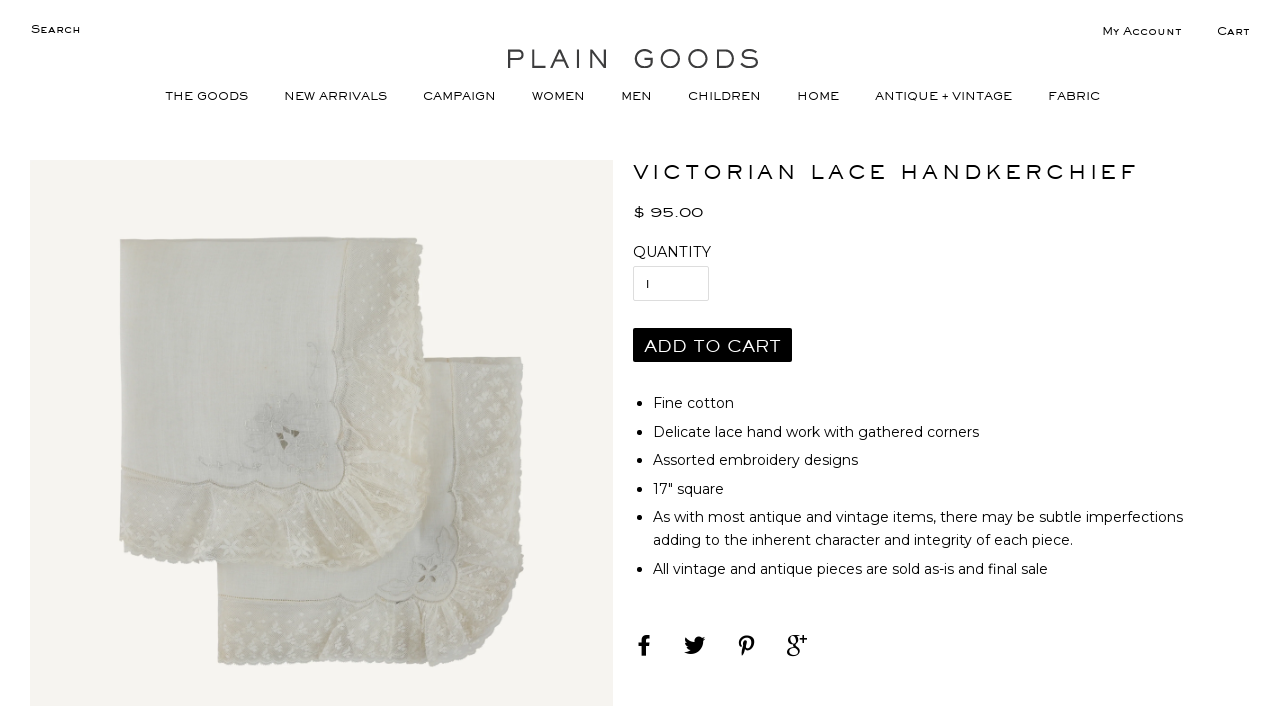

--- FILE ---
content_type: text/html; charset=utf-8
request_url: https://www.plain-goods.com/products/victorian-lace-handkerchief-3
body_size: 44135
content:
<!doctype html>
<!--[if lt IE 7]><html class="no-js lt-ie9 lt-ie8 lt-ie7" lang="en"> <![endif]-->
<!--[if IE 7]><html class="no-js lt-ie9 lt-ie8" lang="en"> <![endif]-->
<!--[if IE 8]><html class="no-js lt-ie9" lang="en"> <![endif]-->
<!--[if IE 9 ]><html class="ie9 no-js"> <![endif]-->
<!--[if (gt IE 9)|!(IE)]><!--> <html class="no-js"> <!--<![endif]-->
<head>

  <!-- Basic page needs ================================================== -->
  <meta charset="utf-8">
  <meta http-equiv="X-UA-Compatible" content="IE=edge,chrome=1">

  
  <link rel="shortcut icon" href="//www.plain-goods.com/cdn/shop/t/58/assets/favicon.png?v=18986597302556590731732114144" type="image/png" />
  

  <!-- Title and description ================================================== -->
  <title>
  VICTORIAN LACE HANDKERCHIEF &ndash; PLAIN GOODS
  </title>

  
  <meta name="description" content="Fine cotton Delicate lace hand work with gathered corners Assorted embroidery designs 17&quot; square As with most antique and vintage items, there may be subtle imperfections adding to the inherent character and integrity of each piece. All vintage and antique pieces are sold as-is and final sale">
  

  <!-- Social meta ================================================== -->
  

  <meta property="og:type" content="product">
  <meta property="og:title" content="VICTORIAN LACE HANDKERCHIEF">
  <meta property="og:url" content="https://www.plain-goods.com/products/victorian-lace-handkerchief-3">
  
  <meta property="og:image" content="http://www.plain-goods.com/cdn/shop/products/NRF_9547_b3a28cc7-f5b5-4a22-abda-f0eaa79971ee_grande.jpg?v=1670518557">
  <meta property="og:image:secure_url" content="https://www.plain-goods.com/cdn/shop/products/NRF_9547_b3a28cc7-f5b5-4a22-abda-f0eaa79971ee_grande.jpg?v=1670518557">
  
  <meta property="og:image" content="http://www.plain-goods.com/cdn/shop/products/NRF_9548_c8713c84-3f55-4d49-a94f-b788188190c1_grande.jpg?v=1670518556">
  <meta property="og:image:secure_url" content="https://www.plain-goods.com/cdn/shop/products/NRF_9548_c8713c84-3f55-4d49-a94f-b788188190c1_grande.jpg?v=1670518556">
  
  <meta property="og:image" content="http://www.plain-goods.com/cdn/shop/products/NRF_9549_grande.jpg?v=1670518556">
  <meta property="og:image:secure_url" content="https://www.plain-goods.com/cdn/shop/products/NRF_9549_grande.jpg?v=1670518556">
  
  <meta property="og:price:amount" content="95.00">
  <meta property="og:price:currency" content="USD">


  <meta property="og:description" content="Fine cotton Delicate lace hand work with gathered corners Assorted embroidery designs 17&quot; square As with most antique and vintage items, there may be subtle imperfections adding to the inherent character and integrity of each piece. All vintage and antique pieces are sold as-is and final sale">

<meta property="og:site_name" content="PLAIN GOODS">



<meta name="twitter:card" content="summary">




  <meta name="twitter:title" content="VICTORIAN LACE HANDKERCHIEF">
  <meta name="twitter:description" content="
Fine cotton
Delicate lace hand work with gathered corners
Assorted embroidery designs
17&quot; square
As with most antique and vintage items, there may be subtle imperfections adding to the inherent character and integrity of each piece.
All vintage and antique pieces are sold as-is and final sale
">
  <meta name="twitter:image" content="https://www.plain-goods.com/cdn/shop/products/NRF_9547_b3a28cc7-f5b5-4a22-abda-f0eaa79971ee_medium.jpg?v=1670518557">
  <meta name="twitter:image:width" content="240">
  <meta name="twitter:image:height" content="240">



  <!-- Helpers ================================================== -->
  <link rel="canonical" href="https://www.plain-goods.com/products/victorian-lace-handkerchief-3">
  <meta name="viewport" content="width=device-width,initial-scale=1">
  <meta name="theme-color" content="#000000">

  <!-- CSS ================================================== -->
  <link href="//www.plain-goods.com/cdn/shop/t/58/assets/timber.scss.css?v=64117403372742893191732114220" rel="stylesheet" type="text/css" media="all" />
  <link href="//www.plain-goods.com/cdn/shop/t/58/assets/theme.scss.css?v=139423169714359423021732114220" rel="stylesheet" type="text/css" media="all" />
  <link href="//www.plain-goods.com/cdn/shop/t/58/assets/plaingoods.scss.css?v=6860662167718982911732114144" rel="stylesheet" type="text/css" media="all" />
  

  

  
    
    
    <link href="//fonts.googleapis.com/css?family=Cabin:500" rel="stylesheet" type="text/css" media="all" />
  



  
  <link href="https://fonts.googleapis.com/css?family=Montserrat" rel="stylesheet">

  <!-- Header hook for plugins ================================================== -->
  <script>window.performance && window.performance.mark && window.performance.mark('shopify.content_for_header.start');</script><meta name="google-site-verification" content="TCJ5n1k5fq6dFgoVw5vaO6ooHjJYKxtOMZ68eZC5B7Y">
<meta id="shopify-digital-wallet" name="shopify-digital-wallet" content="/10461958/digital_wallets/dialog">
<meta name="shopify-checkout-api-token" content="9114a729cb730eee68adab78f4bd00f1">
<link rel="alternate" type="application/json+oembed" href="https://www.plain-goods.com/products/victorian-lace-handkerchief-3.oembed">
<script async="async" src="/checkouts/internal/preloads.js?locale=en-US"></script>
<link rel="preconnect" href="https://shop.app" crossorigin="anonymous">
<script async="async" src="https://shop.app/checkouts/internal/preloads.js?locale=en-US&shop_id=10461958" crossorigin="anonymous"></script>
<script id="apple-pay-shop-capabilities" type="application/json">{"shopId":10461958,"countryCode":"US","currencyCode":"USD","merchantCapabilities":["supports3DS"],"merchantId":"gid:\/\/shopify\/Shop\/10461958","merchantName":"PLAIN GOODS","requiredBillingContactFields":["postalAddress","email"],"requiredShippingContactFields":["postalAddress","email"],"shippingType":"shipping","supportedNetworks":["visa","masterCard","amex","discover","elo","jcb"],"total":{"type":"pending","label":"PLAIN GOODS","amount":"1.00"},"shopifyPaymentsEnabled":true,"supportsSubscriptions":true}</script>
<script id="shopify-features" type="application/json">{"accessToken":"9114a729cb730eee68adab78f4bd00f1","betas":["rich-media-storefront-analytics"],"domain":"www.plain-goods.com","predictiveSearch":true,"shopId":10461958,"locale":"en"}</script>
<script>var Shopify = Shopify || {};
Shopify.shop = "plaingoodsshop.myshopify.com";
Shopify.locale = "en";
Shopify.currency = {"active":"USD","rate":"1.0"};
Shopify.country = "US";
Shopify.theme = {"name":"[DRP] New Campaign Templates - 11202024","id":141631389865,"schema_name":null,"schema_version":null,"theme_store_id":null,"role":"main"};
Shopify.theme.handle = "null";
Shopify.theme.style = {"id":null,"handle":null};
Shopify.cdnHost = "www.plain-goods.com/cdn";
Shopify.routes = Shopify.routes || {};
Shopify.routes.root = "/";</script>
<script type="module">!function(o){(o.Shopify=o.Shopify||{}).modules=!0}(window);</script>
<script>!function(o){function n(){var o=[];function n(){o.push(Array.prototype.slice.apply(arguments))}return n.q=o,n}var t=o.Shopify=o.Shopify||{};t.loadFeatures=n(),t.autoloadFeatures=n()}(window);</script>
<script>
  window.ShopifyPay = window.ShopifyPay || {};
  window.ShopifyPay.apiHost = "shop.app\/pay";
  window.ShopifyPay.redirectState = null;
</script>
<script id="shop-js-analytics" type="application/json">{"pageType":"product"}</script>
<script defer="defer" async type="module" src="//www.plain-goods.com/cdn/shopifycloud/shop-js/modules/v2/client.init-shop-cart-sync_IZsNAliE.en.esm.js"></script>
<script defer="defer" async type="module" src="//www.plain-goods.com/cdn/shopifycloud/shop-js/modules/v2/chunk.common_0OUaOowp.esm.js"></script>
<script type="module">
  await import("//www.plain-goods.com/cdn/shopifycloud/shop-js/modules/v2/client.init-shop-cart-sync_IZsNAliE.en.esm.js");
await import("//www.plain-goods.com/cdn/shopifycloud/shop-js/modules/v2/chunk.common_0OUaOowp.esm.js");

  window.Shopify.SignInWithShop?.initShopCartSync?.({"fedCMEnabled":true,"windoidEnabled":true});

</script>
<script>
  window.Shopify = window.Shopify || {};
  if (!window.Shopify.featureAssets) window.Shopify.featureAssets = {};
  window.Shopify.featureAssets['shop-js'] = {"shop-cart-sync":["modules/v2/client.shop-cart-sync_DLOhI_0X.en.esm.js","modules/v2/chunk.common_0OUaOowp.esm.js"],"init-fed-cm":["modules/v2/client.init-fed-cm_C6YtU0w6.en.esm.js","modules/v2/chunk.common_0OUaOowp.esm.js"],"shop-button":["modules/v2/client.shop-button_BCMx7GTG.en.esm.js","modules/v2/chunk.common_0OUaOowp.esm.js"],"shop-cash-offers":["modules/v2/client.shop-cash-offers_BT26qb5j.en.esm.js","modules/v2/chunk.common_0OUaOowp.esm.js","modules/v2/chunk.modal_CGo_dVj3.esm.js"],"init-windoid":["modules/v2/client.init-windoid_B9PkRMql.en.esm.js","modules/v2/chunk.common_0OUaOowp.esm.js"],"init-shop-email-lookup-coordinator":["modules/v2/client.init-shop-email-lookup-coordinator_DZkqjsbU.en.esm.js","modules/v2/chunk.common_0OUaOowp.esm.js"],"shop-toast-manager":["modules/v2/client.shop-toast-manager_Di2EnuM7.en.esm.js","modules/v2/chunk.common_0OUaOowp.esm.js"],"shop-login-button":["modules/v2/client.shop-login-button_BtqW_SIO.en.esm.js","modules/v2/chunk.common_0OUaOowp.esm.js","modules/v2/chunk.modal_CGo_dVj3.esm.js"],"avatar":["modules/v2/client.avatar_BTnouDA3.en.esm.js"],"pay-button":["modules/v2/client.pay-button_CWa-C9R1.en.esm.js","modules/v2/chunk.common_0OUaOowp.esm.js"],"init-shop-cart-sync":["modules/v2/client.init-shop-cart-sync_IZsNAliE.en.esm.js","modules/v2/chunk.common_0OUaOowp.esm.js"],"init-customer-accounts":["modules/v2/client.init-customer-accounts_DenGwJTU.en.esm.js","modules/v2/client.shop-login-button_BtqW_SIO.en.esm.js","modules/v2/chunk.common_0OUaOowp.esm.js","modules/v2/chunk.modal_CGo_dVj3.esm.js"],"init-shop-for-new-customer-accounts":["modules/v2/client.init-shop-for-new-customer-accounts_JdHXxpS9.en.esm.js","modules/v2/client.shop-login-button_BtqW_SIO.en.esm.js","modules/v2/chunk.common_0OUaOowp.esm.js","modules/v2/chunk.modal_CGo_dVj3.esm.js"],"init-customer-accounts-sign-up":["modules/v2/client.init-customer-accounts-sign-up_D6__K_p8.en.esm.js","modules/v2/client.shop-login-button_BtqW_SIO.en.esm.js","modules/v2/chunk.common_0OUaOowp.esm.js","modules/v2/chunk.modal_CGo_dVj3.esm.js"],"checkout-modal":["modules/v2/client.checkout-modal_C_ZQDY6s.en.esm.js","modules/v2/chunk.common_0OUaOowp.esm.js","modules/v2/chunk.modal_CGo_dVj3.esm.js"],"shop-follow-button":["modules/v2/client.shop-follow-button_XetIsj8l.en.esm.js","modules/v2/chunk.common_0OUaOowp.esm.js","modules/v2/chunk.modal_CGo_dVj3.esm.js"],"lead-capture":["modules/v2/client.lead-capture_DvA72MRN.en.esm.js","modules/v2/chunk.common_0OUaOowp.esm.js","modules/v2/chunk.modal_CGo_dVj3.esm.js"],"shop-login":["modules/v2/client.shop-login_ClXNxyh6.en.esm.js","modules/v2/chunk.common_0OUaOowp.esm.js","modules/v2/chunk.modal_CGo_dVj3.esm.js"],"payment-terms":["modules/v2/client.payment-terms_CNlwjfZz.en.esm.js","modules/v2/chunk.common_0OUaOowp.esm.js","modules/v2/chunk.modal_CGo_dVj3.esm.js"]};
</script>
<script>(function() {
  var isLoaded = false;
  function asyncLoad() {
    if (isLoaded) return;
    isLoaded = true;
    var urls = ["https:\/\/load.csell.co\/assets\/js\/cross-sell.js?shop=plaingoodsshop.myshopify.com","https:\/\/load.csell.co\/assets\/v2\/js\/core\/xsell.js?shop=plaingoodsshop.myshopify.com"];
    for (var i = 0; i < urls.length; i++) {
      var s = document.createElement('script');
      s.type = 'text/javascript';
      s.async = true;
      s.src = urls[i];
      var x = document.getElementsByTagName('script')[0];
      x.parentNode.insertBefore(s, x);
    }
  };
  if(window.attachEvent) {
    window.attachEvent('onload', asyncLoad);
  } else {
    window.addEventListener('load', asyncLoad, false);
  }
})();</script>
<script id="__st">var __st={"a":10461958,"offset":-18000,"reqid":"168e3e99-4485-459b-9685-dfc6383be0ba-1768413869","pageurl":"www.plain-goods.com\/products\/victorian-lace-handkerchief-3","u":"fb358545a0c6","p":"product","rtyp":"product","rid":7496622604457};</script>
<script>window.ShopifyPaypalV4VisibilityTracking = true;</script>
<script id="captcha-bootstrap">!function(){'use strict';const t='contact',e='account',n='new_comment',o=[[t,t],['blogs',n],['comments',n],[t,'customer']],c=[[e,'customer_login'],[e,'guest_login'],[e,'recover_customer_password'],[e,'create_customer']],r=t=>t.map((([t,e])=>`form[action*='/${t}']:not([data-nocaptcha='true']) input[name='form_type'][value='${e}']`)).join(','),a=t=>()=>t?[...document.querySelectorAll(t)].map((t=>t.form)):[];function s(){const t=[...o],e=r(t);return a(e)}const i='password',u='form_key',d=['recaptcha-v3-token','g-recaptcha-response','h-captcha-response',i],f=()=>{try{return window.sessionStorage}catch{return}},m='__shopify_v',_=t=>t.elements[u];function p(t,e,n=!1){try{const o=window.sessionStorage,c=JSON.parse(o.getItem(e)),{data:r}=function(t){const{data:e,action:n}=t;return t[m]||n?{data:e,action:n}:{data:t,action:n}}(c);for(const[e,n]of Object.entries(r))t.elements[e]&&(t.elements[e].value=n);n&&o.removeItem(e)}catch(o){console.error('form repopulation failed',{error:o})}}const l='form_type',E='cptcha';function T(t){t.dataset[E]=!0}const w=window,h=w.document,L='Shopify',v='ce_forms',y='captcha';let A=!1;((t,e)=>{const n=(g='f06e6c50-85a8-45c8-87d0-21a2b65856fe',I='https://cdn.shopify.com/shopifycloud/storefront-forms-hcaptcha/ce_storefront_forms_captcha_hcaptcha.v1.5.2.iife.js',D={infoText:'Protected by hCaptcha',privacyText:'Privacy',termsText:'Terms'},(t,e,n)=>{const o=w[L][v],c=o.bindForm;if(c)return c(t,g,e,D).then(n);var r;o.q.push([[t,g,e,D],n]),r=I,A||(h.body.append(Object.assign(h.createElement('script'),{id:'captcha-provider',async:!0,src:r})),A=!0)});var g,I,D;w[L]=w[L]||{},w[L][v]=w[L][v]||{},w[L][v].q=[],w[L][y]=w[L][y]||{},w[L][y].protect=function(t,e){n(t,void 0,e),T(t)},Object.freeze(w[L][y]),function(t,e,n,w,h,L){const[v,y,A,g]=function(t,e,n){const i=e?o:[],u=t?c:[],d=[...i,...u],f=r(d),m=r(i),_=r(d.filter((([t,e])=>n.includes(e))));return[a(f),a(m),a(_),s()]}(w,h,L),I=t=>{const e=t.target;return e instanceof HTMLFormElement?e:e&&e.form},D=t=>v().includes(t);t.addEventListener('submit',(t=>{const e=I(t);if(!e)return;const n=D(e)&&!e.dataset.hcaptchaBound&&!e.dataset.recaptchaBound,o=_(e),c=g().includes(e)&&(!o||!o.value);(n||c)&&t.preventDefault(),c&&!n&&(function(t){try{if(!f())return;!function(t){const e=f();if(!e)return;const n=_(t);if(!n)return;const o=n.value;o&&e.removeItem(o)}(t);const e=Array.from(Array(32),(()=>Math.random().toString(36)[2])).join('');!function(t,e){_(t)||t.append(Object.assign(document.createElement('input'),{type:'hidden',name:u})),t.elements[u].value=e}(t,e),function(t,e){const n=f();if(!n)return;const o=[...t.querySelectorAll(`input[type='${i}']`)].map((({name:t})=>t)),c=[...d,...o],r={};for(const[a,s]of new FormData(t).entries())c.includes(a)||(r[a]=s);n.setItem(e,JSON.stringify({[m]:1,action:t.action,data:r}))}(t,e)}catch(e){console.error('failed to persist form',e)}}(e),e.submit())}));const S=(t,e)=>{t&&!t.dataset[E]&&(n(t,e.some((e=>e===t))),T(t))};for(const o of['focusin','change'])t.addEventListener(o,(t=>{const e=I(t);D(e)&&S(e,y())}));const B=e.get('form_key'),M=e.get(l),P=B&&M;t.addEventListener('DOMContentLoaded',(()=>{const t=y();if(P)for(const e of t)e.elements[l].value===M&&p(e,B);[...new Set([...A(),...v().filter((t=>'true'===t.dataset.shopifyCaptcha))])].forEach((e=>S(e,t)))}))}(h,new URLSearchParams(w.location.search),n,t,e,['guest_login'])})(!0,!0)}();</script>
<script integrity="sha256-4kQ18oKyAcykRKYeNunJcIwy7WH5gtpwJnB7kiuLZ1E=" data-source-attribution="shopify.loadfeatures" defer="defer" src="//www.plain-goods.com/cdn/shopifycloud/storefront/assets/storefront/load_feature-a0a9edcb.js" crossorigin="anonymous"></script>
<script crossorigin="anonymous" defer="defer" src="//www.plain-goods.com/cdn/shopifycloud/storefront/assets/shopify_pay/storefront-65b4c6d7.js?v=20250812"></script>
<script data-source-attribution="shopify.dynamic_checkout.dynamic.init">var Shopify=Shopify||{};Shopify.PaymentButton=Shopify.PaymentButton||{isStorefrontPortableWallets:!0,init:function(){window.Shopify.PaymentButton.init=function(){};var t=document.createElement("script");t.src="https://www.plain-goods.com/cdn/shopifycloud/portable-wallets/latest/portable-wallets.en.js",t.type="module",document.head.appendChild(t)}};
</script>
<script data-source-attribution="shopify.dynamic_checkout.buyer_consent">
  function portableWalletsHideBuyerConsent(e){var t=document.getElementById("shopify-buyer-consent"),n=document.getElementById("shopify-subscription-policy-button");t&&n&&(t.classList.add("hidden"),t.setAttribute("aria-hidden","true"),n.removeEventListener("click",e))}function portableWalletsShowBuyerConsent(e){var t=document.getElementById("shopify-buyer-consent"),n=document.getElementById("shopify-subscription-policy-button");t&&n&&(t.classList.remove("hidden"),t.removeAttribute("aria-hidden"),n.addEventListener("click",e))}window.Shopify?.PaymentButton&&(window.Shopify.PaymentButton.hideBuyerConsent=portableWalletsHideBuyerConsent,window.Shopify.PaymentButton.showBuyerConsent=portableWalletsShowBuyerConsent);
</script>
<script data-source-attribution="shopify.dynamic_checkout.cart.bootstrap">document.addEventListener("DOMContentLoaded",(function(){function t(){return document.querySelector("shopify-accelerated-checkout-cart, shopify-accelerated-checkout")}if(t())Shopify.PaymentButton.init();else{new MutationObserver((function(e,n){t()&&(Shopify.PaymentButton.init(),n.disconnect())})).observe(document.body,{childList:!0,subtree:!0})}}));
</script>
<link id="shopify-accelerated-checkout-styles" rel="stylesheet" media="screen" href="https://www.plain-goods.com/cdn/shopifycloud/portable-wallets/latest/accelerated-checkout-backwards-compat.css" crossorigin="anonymous">
<style id="shopify-accelerated-checkout-cart">
        #shopify-buyer-consent {
  margin-top: 1em;
  display: inline-block;
  width: 100%;
}

#shopify-buyer-consent.hidden {
  display: none;
}

#shopify-subscription-policy-button {
  background: none;
  border: none;
  padding: 0;
  text-decoration: underline;
  font-size: inherit;
  cursor: pointer;
}

#shopify-subscription-policy-button::before {
  box-shadow: none;
}

      </style>

<script>window.performance && window.performance.mark && window.performance.mark('shopify.content_for_header.end');</script>

  

<!--[if lt IE 9]>
<script src="//cdnjs.cloudflare.com/ajax/libs/html5shiv/3.7.2/html5shiv.min.js" type="text/javascript"></script>
<script src="//www.plain-goods.com/cdn/shop/t/58/assets/respond.min.js?v=52248677837542619231732114144" type="text/javascript"></script>
<link href="//www.plain-goods.com/cdn/shop/t/58/assets/respond-proxy.html" id="respond-proxy" rel="respond-proxy" />
<link href="//www.plain-goods.com/search?q=d41445e18dda9a35cfbfebe9b1e88349" id="respond-redirect" rel="respond-redirect" />
<script src="//www.plain-goods.com/search?q=d41445e18dda9a35cfbfebe9b1e88349" type="text/javascript"></script>
<![endif]-->



  <script src="//ajax.googleapis.com/ajax/libs/jquery/1.11.0/jquery.min.js" type="text/javascript"></script>
  <script src="//www.plain-goods.com/cdn/shop/t/58/assets/modernizr.min.js?v=26620055551102246001732114144" type="text/javascript"></script>

  
  
	<link rel="stylesheet" href="https://pro.fontawesome.com/releases/v5.6.3/css/all.css" integrity="sha384-LRlmVvLKVApDVGuspQFnRQJjkv0P7/YFrw84YYQtmYG4nK8c+M+NlmYDCv0rKWpG" crossorigin="anonymous">
<!-- BEGIN app block: shopify://apps/warnify-pro-warnings/blocks/main/b82106ea-6172-4ab0-814f-17df1cb2b18a --><!-- BEGIN app snippet: product -->
<script>    var Elspw = {        params: {            money_format: "$ {{amount}}",            cart: {                "total_price" : 0,                "attributes": {},                "items" : [                ]            }        }    };    Elspw.params.product = {        "id": 7496622604457,        "title": "VICTORIAN LACE HANDKERCHIEF",        "handle": "victorian-lace-handkerchief-3",        "tags": ["accessories","clothing_accessories","one-of-kind","SS22"],        "variants":[{"id":42243523182761,"qty":1 === null ? 999 : 1,"title":"Default Title","policy":"deny"}],        "collection_ids":[16148660251,185988804,185988228]    };</script><!-- END app snippet --><!-- BEGIN app snippet: settings -->
  <script>    (function(){      Elspw.loadScript=function(a,b){var c=document.createElement("script");c.type="text/javascript",c.readyState?c.onreadystatechange=function(){"loaded"!=c.readyState&&"complete"!=c.readyState||(c.onreadystatechange=null,b())}:c.onload=function(){b()},c.src=a,document.getElementsByTagName("head")[0].appendChild(c)};      Elspw.config= {"enabled":true,"button":"form[action=\"/cart/add\"] [type=submit], form[action=\"/cart/add\"] .shopify-payment-button__button","css":"","tag":"Els PW","alerts":[],"grid_enabled":1,"cdn":"https://s3.amazonaws.com/els-apps/product-warnings/","theme_app_extensions_enabled":1} ;    })(Elspw)  </script>  <script defer src="https://cdn.shopify.com/extensions/019b92bb-38ba-793e-9baf-3c5308a58e87/cli-20/assets/app.js"></script>

<script>
  Elspw.params.elsGeoScriptPath = "https://cdn.shopify.com/extensions/019b92bb-38ba-793e-9baf-3c5308a58e87/cli-20/assets/els.geo.js";
  Elspw.params.remodalScriptPath = "https://cdn.shopify.com/extensions/019b92bb-38ba-793e-9baf-3c5308a58e87/cli-20/assets/remodal.js";
  Elspw.params.cssPath = "https://cdn.shopify.com/extensions/019b92bb-38ba-793e-9baf-3c5308a58e87/cli-20/assets/app.css";
</script><!-- END app snippet --><!-- BEGIN app snippet: elspw-jsons -->



  <script type="application/json" id="elspw-product">
    
          {        "id": 7496622604457,        "title": "VICTORIAN LACE HANDKERCHIEF",        "handle": "victorian-lace-handkerchief-3",        "tags": ["accessories","clothing_accessories","one-of-kind","SS22"],        "variants":[{"id":42243523182761,"qty":1,"title":"Default Title","policy":"deny"}],        "collection_ids":[16148660251,185988804,185988228]      }    
  </script>



<!-- END app snippet -->


<!-- END app block --><!-- BEGIN app block: shopify://apps/klaviyo-email-marketing-sms/blocks/klaviyo-onsite-embed/2632fe16-c075-4321-a88b-50b567f42507 -->












  <script async src="https://static.klaviyo.com/onsite/js/TZtbNe/klaviyo.js?company_id=TZtbNe"></script>
  <script>!function(){if(!window.klaviyo){window._klOnsite=window._klOnsite||[];try{window.klaviyo=new Proxy({},{get:function(n,i){return"push"===i?function(){var n;(n=window._klOnsite).push.apply(n,arguments)}:function(){for(var n=arguments.length,o=new Array(n),w=0;w<n;w++)o[w]=arguments[w];var t="function"==typeof o[o.length-1]?o.pop():void 0,e=new Promise((function(n){window._klOnsite.push([i].concat(o,[function(i){t&&t(i),n(i)}]))}));return e}}})}catch(n){window.klaviyo=window.klaviyo||[],window.klaviyo.push=function(){var n;(n=window._klOnsite).push.apply(n,arguments)}}}}();</script>

  
    <script id="viewed_product">
      if (item == null) {
        var _learnq = _learnq || [];

        var MetafieldReviews = null
        var MetafieldYotpoRating = null
        var MetafieldYotpoCount = null
        var MetafieldLooxRating = null
        var MetafieldLooxCount = null
        var okendoProduct = null
        var okendoProductReviewCount = null
        var okendoProductReviewAverageValue = null
        try {
          // The following fields are used for Customer Hub recently viewed in order to add reviews.
          // This information is not part of __kla_viewed. Instead, it is part of __kla_viewed_reviewed_items
          MetafieldReviews = {};
          MetafieldYotpoRating = null
          MetafieldYotpoCount = null
          MetafieldLooxRating = null
          MetafieldLooxCount = null

          okendoProduct = null
          // If the okendo metafield is not legacy, it will error, which then requires the new json formatted data
          if (okendoProduct && 'error' in okendoProduct) {
            okendoProduct = null
          }
          okendoProductReviewCount = okendoProduct ? okendoProduct.reviewCount : null
          okendoProductReviewAverageValue = okendoProduct ? okendoProduct.reviewAverageValue : null
        } catch (error) {
          console.error('Error in Klaviyo onsite reviews tracking:', error);
        }

        var item = {
          Name: "VICTORIAN LACE HANDKERCHIEF",
          ProductID: 7496622604457,
          Categories: ["ALL","ANTIQUE + VINTAGE","WOMEN"],
          ImageURL: "https://www.plain-goods.com/cdn/shop/products/NRF_9547_b3a28cc7-f5b5-4a22-abda-f0eaa79971ee_grande.jpg?v=1670518557",
          URL: "https://www.plain-goods.com/products/victorian-lace-handkerchief-3",
          Brand: "PLAIN GOODS",
          Price: "$ 95.00",
          Value: "95.00",
          CompareAtPrice: "$ 0.00"
        };
        _learnq.push(['track', 'Viewed Product', item]);
        _learnq.push(['trackViewedItem', {
          Title: item.Name,
          ItemId: item.ProductID,
          Categories: item.Categories,
          ImageUrl: item.ImageURL,
          Url: item.URL,
          Metadata: {
            Brand: item.Brand,
            Price: item.Price,
            Value: item.Value,
            CompareAtPrice: item.CompareAtPrice
          },
          metafields:{
            reviews: MetafieldReviews,
            yotpo:{
              rating: MetafieldYotpoRating,
              count: MetafieldYotpoCount,
            },
            loox:{
              rating: MetafieldLooxRating,
              count: MetafieldLooxCount,
            },
            okendo: {
              rating: okendoProductReviewAverageValue,
              count: okendoProductReviewCount,
            }
          }
        }]);
      }
    </script>
  




  <script>
    window.klaviyoReviewsProductDesignMode = false
  </script>







<!-- END app block --><script src="https://cdn.shopify.com/extensions/019ba1fd-d39b-7fca-92c2-cfa883e82613/globo-color-swatch-213/assets/globoswatch.js" type="text/javascript" defer="defer"></script>
<link href="https://monorail-edge.shopifysvc.com" rel="dns-prefetch">
<script>(function(){if ("sendBeacon" in navigator && "performance" in window) {try {var session_token_from_headers = performance.getEntriesByType('navigation')[0].serverTiming.find(x => x.name == '_s').description;} catch {var session_token_from_headers = undefined;}var session_cookie_matches = document.cookie.match(/_shopify_s=([^;]*)/);var session_token_from_cookie = session_cookie_matches && session_cookie_matches.length === 2 ? session_cookie_matches[1] : "";var session_token = session_token_from_headers || session_token_from_cookie || "";function handle_abandonment_event(e) {var entries = performance.getEntries().filter(function(entry) {return /monorail-edge.shopifysvc.com/.test(entry.name);});if (!window.abandonment_tracked && entries.length === 0) {window.abandonment_tracked = true;var currentMs = Date.now();var navigation_start = performance.timing.navigationStart;var payload = {shop_id: 10461958,url: window.location.href,navigation_start,duration: currentMs - navigation_start,session_token,page_type: "product"};window.navigator.sendBeacon("https://monorail-edge.shopifysvc.com/v1/produce", JSON.stringify({schema_id: "online_store_buyer_site_abandonment/1.1",payload: payload,metadata: {event_created_at_ms: currentMs,event_sent_at_ms: currentMs}}));}}window.addEventListener('pagehide', handle_abandonment_event);}}());</script>
<script id="web-pixels-manager-setup">(function e(e,d,r,n,o){if(void 0===o&&(o={}),!Boolean(null===(a=null===(i=window.Shopify)||void 0===i?void 0:i.analytics)||void 0===a?void 0:a.replayQueue)){var i,a;window.Shopify=window.Shopify||{};var t=window.Shopify;t.analytics=t.analytics||{};var s=t.analytics;s.replayQueue=[],s.publish=function(e,d,r){return s.replayQueue.push([e,d,r]),!0};try{self.performance.mark("wpm:start")}catch(e){}var l=function(){var e={modern:/Edge?\/(1{2}[4-9]|1[2-9]\d|[2-9]\d{2}|\d{4,})\.\d+(\.\d+|)|Firefox\/(1{2}[4-9]|1[2-9]\d|[2-9]\d{2}|\d{4,})\.\d+(\.\d+|)|Chrom(ium|e)\/(9{2}|\d{3,})\.\d+(\.\d+|)|(Maci|X1{2}).+ Version\/(15\.\d+|(1[6-9]|[2-9]\d|\d{3,})\.\d+)([,.]\d+|)( \(\w+\)|)( Mobile\/\w+|) Safari\/|Chrome.+OPR\/(9{2}|\d{3,})\.\d+\.\d+|(CPU[ +]OS|iPhone[ +]OS|CPU[ +]iPhone|CPU IPhone OS|CPU iPad OS)[ +]+(15[._]\d+|(1[6-9]|[2-9]\d|\d{3,})[._]\d+)([._]\d+|)|Android:?[ /-](13[3-9]|1[4-9]\d|[2-9]\d{2}|\d{4,})(\.\d+|)(\.\d+|)|Android.+Firefox\/(13[5-9]|1[4-9]\d|[2-9]\d{2}|\d{4,})\.\d+(\.\d+|)|Android.+Chrom(ium|e)\/(13[3-9]|1[4-9]\d|[2-9]\d{2}|\d{4,})\.\d+(\.\d+|)|SamsungBrowser\/([2-9]\d|\d{3,})\.\d+/,legacy:/Edge?\/(1[6-9]|[2-9]\d|\d{3,})\.\d+(\.\d+|)|Firefox\/(5[4-9]|[6-9]\d|\d{3,})\.\d+(\.\d+|)|Chrom(ium|e)\/(5[1-9]|[6-9]\d|\d{3,})\.\d+(\.\d+|)([\d.]+$|.*Safari\/(?![\d.]+ Edge\/[\d.]+$))|(Maci|X1{2}).+ Version\/(10\.\d+|(1[1-9]|[2-9]\d|\d{3,})\.\d+)([,.]\d+|)( \(\w+\)|)( Mobile\/\w+|) Safari\/|Chrome.+OPR\/(3[89]|[4-9]\d|\d{3,})\.\d+\.\d+|(CPU[ +]OS|iPhone[ +]OS|CPU[ +]iPhone|CPU IPhone OS|CPU iPad OS)[ +]+(10[._]\d+|(1[1-9]|[2-9]\d|\d{3,})[._]\d+)([._]\d+|)|Android:?[ /-](13[3-9]|1[4-9]\d|[2-9]\d{2}|\d{4,})(\.\d+|)(\.\d+|)|Mobile Safari.+OPR\/([89]\d|\d{3,})\.\d+\.\d+|Android.+Firefox\/(13[5-9]|1[4-9]\d|[2-9]\d{2}|\d{4,})\.\d+(\.\d+|)|Android.+Chrom(ium|e)\/(13[3-9]|1[4-9]\d|[2-9]\d{2}|\d{4,})\.\d+(\.\d+|)|Android.+(UC? ?Browser|UCWEB|U3)[ /]?(15\.([5-9]|\d{2,})|(1[6-9]|[2-9]\d|\d{3,})\.\d+)\.\d+|SamsungBrowser\/(5\.\d+|([6-9]|\d{2,})\.\d+)|Android.+MQ{2}Browser\/(14(\.(9|\d{2,})|)|(1[5-9]|[2-9]\d|\d{3,})(\.\d+|))(\.\d+|)|K[Aa][Ii]OS\/(3\.\d+|([4-9]|\d{2,})\.\d+)(\.\d+|)/},d=e.modern,r=e.legacy,n=navigator.userAgent;return n.match(d)?"modern":n.match(r)?"legacy":"unknown"}(),u="modern"===l?"modern":"legacy",c=(null!=n?n:{modern:"",legacy:""})[u],f=function(e){return[e.baseUrl,"/wpm","/b",e.hashVersion,"modern"===e.buildTarget?"m":"l",".js"].join("")}({baseUrl:d,hashVersion:r,buildTarget:u}),m=function(e){var d=e.version,r=e.bundleTarget,n=e.surface,o=e.pageUrl,i=e.monorailEndpoint;return{emit:function(e){var a=e.status,t=e.errorMsg,s=(new Date).getTime(),l=JSON.stringify({metadata:{event_sent_at_ms:s},events:[{schema_id:"web_pixels_manager_load/3.1",payload:{version:d,bundle_target:r,page_url:o,status:a,surface:n,error_msg:t},metadata:{event_created_at_ms:s}}]});if(!i)return console&&console.warn&&console.warn("[Web Pixels Manager] No Monorail endpoint provided, skipping logging."),!1;try{return self.navigator.sendBeacon.bind(self.navigator)(i,l)}catch(e){}var u=new XMLHttpRequest;try{return u.open("POST",i,!0),u.setRequestHeader("Content-Type","text/plain"),u.send(l),!0}catch(e){return console&&console.warn&&console.warn("[Web Pixels Manager] Got an unhandled error while logging to Monorail."),!1}}}}({version:r,bundleTarget:l,surface:e.surface,pageUrl:self.location.href,monorailEndpoint:e.monorailEndpoint});try{o.browserTarget=l,function(e){var d=e.src,r=e.async,n=void 0===r||r,o=e.onload,i=e.onerror,a=e.sri,t=e.scriptDataAttributes,s=void 0===t?{}:t,l=document.createElement("script"),u=document.querySelector("head"),c=document.querySelector("body");if(l.async=n,l.src=d,a&&(l.integrity=a,l.crossOrigin="anonymous"),s)for(var f in s)if(Object.prototype.hasOwnProperty.call(s,f))try{l.dataset[f]=s[f]}catch(e){}if(o&&l.addEventListener("load",o),i&&l.addEventListener("error",i),u)u.appendChild(l);else{if(!c)throw new Error("Did not find a head or body element to append the script");c.appendChild(l)}}({src:f,async:!0,onload:function(){if(!function(){var e,d;return Boolean(null===(d=null===(e=window.Shopify)||void 0===e?void 0:e.analytics)||void 0===d?void 0:d.initialized)}()){var d=window.webPixelsManager.init(e)||void 0;if(d){var r=window.Shopify.analytics;r.replayQueue.forEach((function(e){var r=e[0],n=e[1],o=e[2];d.publishCustomEvent(r,n,o)})),r.replayQueue=[],r.publish=d.publishCustomEvent,r.visitor=d.visitor,r.initialized=!0}}},onerror:function(){return m.emit({status:"failed",errorMsg:"".concat(f," has failed to load")})},sri:function(e){var d=/^sha384-[A-Za-z0-9+/=]+$/;return"string"==typeof e&&d.test(e)}(c)?c:"",scriptDataAttributes:o}),m.emit({status:"loading"})}catch(e){m.emit({status:"failed",errorMsg:(null==e?void 0:e.message)||"Unknown error"})}}})({shopId: 10461958,storefrontBaseUrl: "https://www.plain-goods.com",extensionsBaseUrl: "https://extensions.shopifycdn.com/cdn/shopifycloud/web-pixels-manager",monorailEndpoint: "https://monorail-edge.shopifysvc.com/unstable/produce_batch",surface: "storefront-renderer",enabledBetaFlags: ["2dca8a86","a0d5f9d2"],webPixelsConfigList: [{"id":"1524203689","configuration":"{\"accountID\":\"TZtbNe\",\"webPixelConfig\":\"eyJlbmFibGVBZGRlZFRvQ2FydEV2ZW50cyI6IHRydWV9\"}","eventPayloadVersion":"v1","runtimeContext":"STRICT","scriptVersion":"524f6c1ee37bacdca7657a665bdca589","type":"APP","apiClientId":123074,"privacyPurposes":["ANALYTICS","MARKETING"],"dataSharingAdjustments":{"protectedCustomerApprovalScopes":["read_customer_address","read_customer_email","read_customer_name","read_customer_personal_data","read_customer_phone"]}},{"id":"78774441","eventPayloadVersion":"v1","runtimeContext":"LAX","scriptVersion":"1","type":"CUSTOM","privacyPurposes":["ANALYTICS"],"name":"Google Analytics tag (migrated)"},{"id":"shopify-app-pixel","configuration":"{}","eventPayloadVersion":"v1","runtimeContext":"STRICT","scriptVersion":"0450","apiClientId":"shopify-pixel","type":"APP","privacyPurposes":["ANALYTICS","MARKETING"]},{"id":"shopify-custom-pixel","eventPayloadVersion":"v1","runtimeContext":"LAX","scriptVersion":"0450","apiClientId":"shopify-pixel","type":"CUSTOM","privacyPurposes":["ANALYTICS","MARKETING"]}],isMerchantRequest: false,initData: {"shop":{"name":"PLAIN GOODS","paymentSettings":{"currencyCode":"USD"},"myshopifyDomain":"plaingoodsshop.myshopify.com","countryCode":"US","storefrontUrl":"https:\/\/www.plain-goods.com"},"customer":null,"cart":null,"checkout":null,"productVariants":[{"price":{"amount":95.0,"currencyCode":"USD"},"product":{"title":"VICTORIAN LACE HANDKERCHIEF","vendor":"PLAIN GOODS","id":"7496622604457","untranslatedTitle":"VICTORIAN LACE HANDKERCHIEF","url":"\/products\/victorian-lace-handkerchief-3","type":"Antique + Vintage"},"id":"42243523182761","image":{"src":"\/\/www.plain-goods.com\/cdn\/shop\/products\/NRF_9547_b3a28cc7-f5b5-4a22-abda-f0eaa79971ee.jpg?v=1670518557"},"sku":"","title":"Default Title","untranslatedTitle":"Default Title"}],"purchasingCompany":null},},"https://www.plain-goods.com/cdn","7cecd0b6w90c54c6cpe92089d5m57a67346",{"modern":"","legacy":""},{"shopId":"10461958","storefrontBaseUrl":"https:\/\/www.plain-goods.com","extensionBaseUrl":"https:\/\/extensions.shopifycdn.com\/cdn\/shopifycloud\/web-pixels-manager","surface":"storefront-renderer","enabledBetaFlags":"[\"2dca8a86\", \"a0d5f9d2\"]","isMerchantRequest":"false","hashVersion":"7cecd0b6w90c54c6cpe92089d5m57a67346","publish":"custom","events":"[[\"page_viewed\",{}],[\"product_viewed\",{\"productVariant\":{\"price\":{\"amount\":95.0,\"currencyCode\":\"USD\"},\"product\":{\"title\":\"VICTORIAN LACE HANDKERCHIEF\",\"vendor\":\"PLAIN GOODS\",\"id\":\"7496622604457\",\"untranslatedTitle\":\"VICTORIAN LACE HANDKERCHIEF\",\"url\":\"\/products\/victorian-lace-handkerchief-3\",\"type\":\"Antique + Vintage\"},\"id\":\"42243523182761\",\"image\":{\"src\":\"\/\/www.plain-goods.com\/cdn\/shop\/products\/NRF_9547_b3a28cc7-f5b5-4a22-abda-f0eaa79971ee.jpg?v=1670518557\"},\"sku\":\"\",\"title\":\"Default Title\",\"untranslatedTitle\":\"Default Title\"}}]]"});</script><script>
  window.ShopifyAnalytics = window.ShopifyAnalytics || {};
  window.ShopifyAnalytics.meta = window.ShopifyAnalytics.meta || {};
  window.ShopifyAnalytics.meta.currency = 'USD';
  var meta = {"product":{"id":7496622604457,"gid":"gid:\/\/shopify\/Product\/7496622604457","vendor":"PLAIN GOODS","type":"Antique + Vintage","handle":"victorian-lace-handkerchief-3","variants":[{"id":42243523182761,"price":9500,"name":"VICTORIAN LACE HANDKERCHIEF","public_title":null,"sku":""}],"remote":false},"page":{"pageType":"product","resourceType":"product","resourceId":7496622604457,"requestId":"168e3e99-4485-459b-9685-dfc6383be0ba-1768413869"}};
  for (var attr in meta) {
    window.ShopifyAnalytics.meta[attr] = meta[attr];
  }
</script>
<script class="analytics">
  (function () {
    var customDocumentWrite = function(content) {
      var jquery = null;

      if (window.jQuery) {
        jquery = window.jQuery;
      } else if (window.Checkout && window.Checkout.$) {
        jquery = window.Checkout.$;
      }

      if (jquery) {
        jquery('body').append(content);
      }
    };

    var hasLoggedConversion = function(token) {
      if (token) {
        return document.cookie.indexOf('loggedConversion=' + token) !== -1;
      }
      return false;
    }

    var setCookieIfConversion = function(token) {
      if (token) {
        var twoMonthsFromNow = new Date(Date.now());
        twoMonthsFromNow.setMonth(twoMonthsFromNow.getMonth() + 2);

        document.cookie = 'loggedConversion=' + token + '; expires=' + twoMonthsFromNow;
      }
    }

    var trekkie = window.ShopifyAnalytics.lib = window.trekkie = window.trekkie || [];
    if (trekkie.integrations) {
      return;
    }
    trekkie.methods = [
      'identify',
      'page',
      'ready',
      'track',
      'trackForm',
      'trackLink'
    ];
    trekkie.factory = function(method) {
      return function() {
        var args = Array.prototype.slice.call(arguments);
        args.unshift(method);
        trekkie.push(args);
        return trekkie;
      };
    };
    for (var i = 0; i < trekkie.methods.length; i++) {
      var key = trekkie.methods[i];
      trekkie[key] = trekkie.factory(key);
    }
    trekkie.load = function(config) {
      trekkie.config = config || {};
      trekkie.config.initialDocumentCookie = document.cookie;
      var first = document.getElementsByTagName('script')[0];
      var script = document.createElement('script');
      script.type = 'text/javascript';
      script.onerror = function(e) {
        var scriptFallback = document.createElement('script');
        scriptFallback.type = 'text/javascript';
        scriptFallback.onerror = function(error) {
                var Monorail = {
      produce: function produce(monorailDomain, schemaId, payload) {
        var currentMs = new Date().getTime();
        var event = {
          schema_id: schemaId,
          payload: payload,
          metadata: {
            event_created_at_ms: currentMs,
            event_sent_at_ms: currentMs
          }
        };
        return Monorail.sendRequest("https://" + monorailDomain + "/v1/produce", JSON.stringify(event));
      },
      sendRequest: function sendRequest(endpointUrl, payload) {
        // Try the sendBeacon API
        if (window && window.navigator && typeof window.navigator.sendBeacon === 'function' && typeof window.Blob === 'function' && !Monorail.isIos12()) {
          var blobData = new window.Blob([payload], {
            type: 'text/plain'
          });

          if (window.navigator.sendBeacon(endpointUrl, blobData)) {
            return true;
          } // sendBeacon was not successful

        } // XHR beacon

        var xhr = new XMLHttpRequest();

        try {
          xhr.open('POST', endpointUrl);
          xhr.setRequestHeader('Content-Type', 'text/plain');
          xhr.send(payload);
        } catch (e) {
          console.log(e);
        }

        return false;
      },
      isIos12: function isIos12() {
        return window.navigator.userAgent.lastIndexOf('iPhone; CPU iPhone OS 12_') !== -1 || window.navigator.userAgent.lastIndexOf('iPad; CPU OS 12_') !== -1;
      }
    };
    Monorail.produce('monorail-edge.shopifysvc.com',
      'trekkie_storefront_load_errors/1.1',
      {shop_id: 10461958,
      theme_id: 141631389865,
      app_name: "storefront",
      context_url: window.location.href,
      source_url: "//www.plain-goods.com/cdn/s/trekkie.storefront.55c6279c31a6628627b2ba1c5ff367020da294e2.min.js"});

        };
        scriptFallback.async = true;
        scriptFallback.src = '//www.plain-goods.com/cdn/s/trekkie.storefront.55c6279c31a6628627b2ba1c5ff367020da294e2.min.js';
        first.parentNode.insertBefore(scriptFallback, first);
      };
      script.async = true;
      script.src = '//www.plain-goods.com/cdn/s/trekkie.storefront.55c6279c31a6628627b2ba1c5ff367020da294e2.min.js';
      first.parentNode.insertBefore(script, first);
    };
    trekkie.load(
      {"Trekkie":{"appName":"storefront","development":false,"defaultAttributes":{"shopId":10461958,"isMerchantRequest":null,"themeId":141631389865,"themeCityHash":"9306149268227861096","contentLanguage":"en","currency":"USD","eventMetadataId":"189862b4-2508-4ebb-9b01-7040fadeb447"},"isServerSideCookieWritingEnabled":true,"monorailRegion":"shop_domain","enabledBetaFlags":["65f19447"]},"Session Attribution":{},"S2S":{"facebookCapiEnabled":false,"source":"trekkie-storefront-renderer","apiClientId":580111}}
    );

    var loaded = false;
    trekkie.ready(function() {
      if (loaded) return;
      loaded = true;

      window.ShopifyAnalytics.lib = window.trekkie;

      var originalDocumentWrite = document.write;
      document.write = customDocumentWrite;
      try { window.ShopifyAnalytics.merchantGoogleAnalytics.call(this); } catch(error) {};
      document.write = originalDocumentWrite;

      window.ShopifyAnalytics.lib.page(null,{"pageType":"product","resourceType":"product","resourceId":7496622604457,"requestId":"168e3e99-4485-459b-9685-dfc6383be0ba-1768413869","shopifyEmitted":true});

      var match = window.location.pathname.match(/checkouts\/(.+)\/(thank_you|post_purchase)/)
      var token = match? match[1]: undefined;
      if (!hasLoggedConversion(token)) {
        setCookieIfConversion(token);
        window.ShopifyAnalytics.lib.track("Viewed Product",{"currency":"USD","variantId":42243523182761,"productId":7496622604457,"productGid":"gid:\/\/shopify\/Product\/7496622604457","name":"VICTORIAN LACE HANDKERCHIEF","price":"95.00","sku":"","brand":"PLAIN GOODS","variant":null,"category":"Antique + Vintage","nonInteraction":true,"remote":false},undefined,undefined,{"shopifyEmitted":true});
      window.ShopifyAnalytics.lib.track("monorail:\/\/trekkie_storefront_viewed_product\/1.1",{"currency":"USD","variantId":42243523182761,"productId":7496622604457,"productGid":"gid:\/\/shopify\/Product\/7496622604457","name":"VICTORIAN LACE HANDKERCHIEF","price":"95.00","sku":"","brand":"PLAIN GOODS","variant":null,"category":"Antique + Vintage","nonInteraction":true,"remote":false,"referer":"https:\/\/www.plain-goods.com\/products\/victorian-lace-handkerchief-3"});
      }
    });


        var eventsListenerScript = document.createElement('script');
        eventsListenerScript.async = true;
        eventsListenerScript.src = "//www.plain-goods.com/cdn/shopifycloud/storefront/assets/shop_events_listener-3da45d37.js";
        document.getElementsByTagName('head')[0].appendChild(eventsListenerScript);

})();</script>
  <script>
  if (!window.ga || (window.ga && typeof window.ga !== 'function')) {
    window.ga = function ga() {
      (window.ga.q = window.ga.q || []).push(arguments);
      if (window.Shopify && window.Shopify.analytics && typeof window.Shopify.analytics.publish === 'function') {
        window.Shopify.analytics.publish("ga_stub_called", {}, {sendTo: "google_osp_migration"});
      }
      console.error("Shopify's Google Analytics stub called with:", Array.from(arguments), "\nSee https://help.shopify.com/manual/promoting-marketing/pixels/pixel-migration#google for more information.");
    };
    if (window.Shopify && window.Shopify.analytics && typeof window.Shopify.analytics.publish === 'function') {
      window.Shopify.analytics.publish("ga_stub_initialized", {}, {sendTo: "google_osp_migration"});
    }
  }
</script>
<script
  defer
  src="https://www.plain-goods.com/cdn/shopifycloud/perf-kit/shopify-perf-kit-3.0.3.min.js"
  data-application="storefront-renderer"
  data-shop-id="10461958"
  data-render-region="gcp-us-central1"
  data-page-type="product"
  data-theme-instance-id="141631389865"
  data-theme-name=""
  data-theme-version=""
  data-monorail-region="shop_domain"
  data-resource-timing-sampling-rate="10"
  data-shs="true"
  data-shs-beacon="true"
  data-shs-export-with-fetch="true"
  data-shs-logs-sample-rate="1"
  data-shs-beacon-endpoint="https://www.plain-goods.com/api/collect"
></script>
</head>

<body id="victorian-lace-handkerchief" class="template-product" >
  <div id="shopify-section-header-bar" class="shopify-section"><div class="header-bar">
  <div class="wrapper medium-down--hide">
    <div class="large--display-table">

      <div class="header-bar__left large--display-table-cell">

        

        

        
          
            <div class="header-bar__module header-bar__search">
              


  <form action="/search" method="get" class="header-bar__search-form clearfix" role="search">
    
    <button type="submit" class="btn icon-fallback-text header-bar__search-submit">
      <span class="icon icon-search" aria-hidden="true"></span>
      <span class="fallback-text">Search</span>
    </button>
    <input type="search" name="q" value="" aria-label="Search" class="header-bar__search-input" placeholder="Search">
  </form>


            </div>
          
        

      </div>

      <div class="header-bar__right large--display-table-cell">

        
          <ul class="header-bar__module header-bar__module--list">
         
              <li>
                <a href="/account/login" id="customer_login_link">My Account</a>
              </li>
              <!--li>
                or
              </li>
              <li>
                <a href="/account/register" id="customer_register_link">Create account</a>
              </li-->
            
          </ul>
        

        <div class="header-bar__module">
          <span class="header-bar__sep" aria-hidden="true"></span>
          <a href="/cart" class="cart-page-link">
            <span class="icon icon-cart header-bar__cart-icon" aria-hidden="true"></span>
          </a>
        </div>

        <div class="header-bar__module">
          <a href="/cart" class="cart-page-link">
            Cart<span class="hidden-count">:</span>
            <span class="cart-count header-bar__cart-count hidden-count">0</span>
          </a>
        </div>

        
          
        

      </div>
    </div>
  </div>
  <div class="wrapper earlyMhide large--hide">
    <button type="button" class="mobile-nav-trigger" id="MobileNavTrigger">
      <span class="icon icon-hamburger" aria-hidden="true"></span>
      Menu
    </button>
    <a href="/cart" class="cart-page-link mobile-cart-page-link">
      <span class="icon icon-cart header-bar__cart-icon" aria-hidden="true"></span>
      Cart
      <span class="cart-count  hidden-count">0</span>
    </a>
  </div>
  <ul id="MobileNav" class="mobile-nav large--hide">
  <li class="mobile-nav__link">
    
      <div class="header-bar__module header-bar__search">
        


  <form action="/search" method="get" class="header-bar__search-form clearfix" role="search">
    
    <button type="submit" class="btn icon-fallback-text header-bar__search-submit">
      <span class="icon icon-search" aria-hidden="true"></span>
      <span class="fallback-text">Search</span>
    </button>
    <input type="search" name="q" value="" aria-label="Search" class="header-bar__search-input" placeholder="Search">
  </form>


      </div>
    
  </li>
  
  
  
  
  
  
  <li class="mobile-nav__link" aria-haspopup="true" style="border-top: none;font-size: 1.1em;">
    
     <a href="/collections/the-goods" class="mobile-nav__sublist-trigger">
        The Goods 
        <span class="icon-fallback-text mobile-nav__sublist-expand">
  <span class="fa fa-chevron-right" aria-hidden="true"></span>
  <span class="fallback-text">+</span>
</span>
<span class="icon-fallback-text mobile-nav__sublist-contract">
  <span class="fa fa-chevron-down" aria-hidden="true"></span>
  <span class="fallback-text">-</span>
</span>
      </a>
      <ul class="mobile-nav__sublist">  
        
          <li class="mobile-nav__sublist-link">
            <a href="/collections/women/The-Goods" style="border-top: none;padding: 5px 45px;">Women</a>
          </li>
        
          <li class="mobile-nav__sublist-link">
            <a href="/collections/men/The-Goods" style="border-top: none;padding: 5px 45px;">Men</a>
          </li>
        
          <li class="mobile-nav__sublist-link">
            <a href="/collections/children/The-Goods" style="border-top: none;padding: 5px 45px;">Children</a>
          </li>
        
          <li class="mobile-nav__sublist-link">
            <a href="/collections/the-goods/home" style="border-top: none;padding: 5px 45px;">Home</a>
          </li>
        
          <li class="mobile-nav__sublist-link">
            <a href="/collections/the-goods" style="border-top: none;padding: 5px 45px;">View All </a>
          </li>
        
      </ul>
     
  
  
  <li class="mobile-nav__link" aria-haspopup="true" style="border-top: none;font-size: 1.1em;">
    
     <a href="/collections/fw25-new-arrivals/fw25" class="mobile-nav__sublist-trigger">
        NEW ARRIVALS 
        <span class="icon-fallback-text mobile-nav__sublist-expand">
  <span class="fa fa-chevron-right" aria-hidden="true"></span>
  <span class="fallback-text">+</span>
</span>
<span class="icon-fallback-text mobile-nav__sublist-contract">
  <span class="fa fa-chevron-down" aria-hidden="true"></span>
  <span class="fallback-text">-</span>
</span>
      </a>
      <ul class="mobile-nav__sublist">  
        
          <li class="mobile-nav__sublist-link">
            <a href="/collections/women/fw25" style="border-top: none;padding: 5px 45px;">Women</a>
          </li>
        
          <li class="mobile-nav__sublist-link">
            <a href="/collections/men/fw25" style="border-top: none;padding: 5px 45px;">Men</a>
          </li>
        
          <li class="mobile-nav__sublist-link">
            <a href="/collections/children/fw25" style="border-top: none;padding: 5px 45px;">Children</a>
          </li>
        
          <li class="mobile-nav__sublist-link">
            <a href="/collections/housewares/fw25" style="border-top: none;padding: 5px 45px;">Home</a>
          </li>
        
          <li class="mobile-nav__sublist-link">
            <a href="/collections/antiques/fw25" style="border-top: none;padding: 5px 45px;">Antique + Vintage</a>
          </li>
        
          <li class="mobile-nav__sublist-link">
            <a href="https://www.plain-goods.com/products/e-gift-card?_pos=1&_sid=d82f4f09d&_ss=r" style="border-top: none;padding: 5px 45px;">The Plain Goods Gift Card</a>
          </li>
        
      </ul>
     
  
  
  <li class="mobile-nav__link" aria-haspopup="true" style="border-top: none;font-size: 1.1em;">
    
     <a href="/pages/spring-summer-2025" class="mobile-nav__sublist-trigger">
        Campaign 
        <span class="icon-fallback-text mobile-nav__sublist-expand">
  <span class="fa fa-chevron-right" aria-hidden="true"></span>
  <span class="fallback-text">+</span>
</span>
<span class="icon-fallback-text mobile-nav__sublist-contract">
  <span class="fa fa-chevron-down" aria-hidden="true"></span>
  <span class="fallback-text">-</span>
</span>
      </a>
      <ul class="mobile-nav__sublist">  
        
          <li class="mobile-nav__sublist-link">
            <a href="https://www.plain-goods.com/pages/spring-summer-2025" style="border-top: none;padding: 5px 45px;">Spring Summer 2025</a>
          </li>
        
          <li class="mobile-nav__sublist-link">
            <a href="/pages/spring-summer-2024" style="border-top: none;padding: 5px 45px;">Spring Summer 2024</a>
          </li>
        
          <li class="mobile-nav__sublist-link">
            <a href="/pages/spring-summer-2023" style="border-top: none;padding: 5px 45px;">Spring Summer 2023</a>
          </li>
        
          <li class="mobile-nav__sublist-link">
            <a href="/pages/fall-winter-2022" style="border-top: none;padding: 5px 45px;">Fall Winter 2022</a>
          </li>
        
          <li class="mobile-nav__sublist-link">
            <a href="https://www.plain-goods.com/pages/spring-summer-2022" style="border-top: none;padding: 5px 45px;">Spring Summer 2022</a>
          </li>
        
          <li class="mobile-nav__sublist-link">
            <a href="/pages/fall-winter-2021" style="border-top: none;padding: 5px 45px;">Fall Winter 2021</a>
          </li>
        
          <li class="mobile-nav__sublist-link">
            <a href="/pages/spring-summer-2021" style="border-top: none;padding: 5px 45px;">Spring Summer 2021</a>
          </li>
        
          <li class="mobile-nav__sublist-link">
            <a href="/pages/fall-winter-2020" style="border-top: none;padding: 5px 45px;">Fall Winter 2020</a>
          </li>
        
          <li class="mobile-nav__sublist-link">
            <a href="/pages/fall-winter-2019" style="border-top: none;padding: 5px 45px;">Fall Winter 2019</a>
          </li>
        
          <li class="mobile-nav__sublist-link">
            <a href="/pages/spring-summer-2019" style="border-top: none;padding: 5px 45px;">Spring Summer 2019</a>
          </li>
        
          <li class="mobile-nav__sublist-link">
            <a href="/pages/fall-winter-2018" style="border-top: none;padding: 5px 45px;">Fall Winter 2018</a>
          </li>
        
          <li class="mobile-nav__sublist-link">
            <a href="/pages/fall-winter2018" style="border-top: none;padding: 5px 45px;">Spring Summer 2018</a>
          </li>
        
          <li class="mobile-nav__sublist-link">
            <a href="/pages/image-scroll" style="border-top: none;padding: 5px 45px;">Fall Winter 2017</a>
          </li>
        
      </ul>
     
  
  
  <li class="mobile-nav__link" aria-haspopup="true" style="border-top: none;font-size: 1.1em;">
    
     <a href="/collections/women" class="mobile-nav__sublist-trigger">
        Women 
        <span class="icon-fallback-text mobile-nav__sublist-expand">
  <span class="fa fa-chevron-right" aria-hidden="true"></span>
  <span class="fallback-text">+</span>
</span>
<span class="icon-fallback-text mobile-nav__sublist-contract">
  <span class="fa fa-chevron-down" aria-hidden="true"></span>
  <span class="fallback-text">-</span>
</span>
      </a>
      <ul class="mobile-nav__sublist">  
        
          <li class="mobile-nav__sublist-link">
            <a href="/collections/women/tops" style="border-top: none;padding: 5px 45px;">Tops</a>
          </li>
        
          <li class="mobile-nav__sublist-link">
            <a href="/collections/women/pants_skirts" style="border-top: none;padding: 5px 45px;">Pants + Skirts</a>
          </li>
        
          <li class="mobile-nav__sublist-link">
            <a href="/collections/women/sweaters" style="border-top: none;padding: 5px 45px;">Sweaters</a>
          </li>
        
          <li class="mobile-nav__sublist-link">
            <a href="/collections/women/dresses" style="border-top: none;padding: 5px 45px;">Dresses</a>
          </li>
        
          <li class="mobile-nav__sublist-link">
            <a href="/collections/women/outerwear_jackets" style="border-top: none;padding: 5px 45px;">Outerwear + Jackets</a>
          </li>
        
          <li class="mobile-nav__sublist-link">
            <a href="/collections/women/footwear" style="border-top: none;padding: 5px 45px;">Footwear</a>
          </li>
        
          <li class="mobile-nav__sublist-link">
            <a href="/collections/women/Bags" style="border-top: none;padding: 5px 45px;">Bags</a>
          </li>
        
          <li class="mobile-nav__sublist-link">
            <a href="/collections/women/jewelry" style="border-top: none;padding: 5px 45px;">Jewelry </a>
          </li>
        
          <li class="mobile-nav__sublist-link">
            <a href="/collections/women/accessories" style="border-top: none;padding: 5px 45px;">Accessories</a>
          </li>
        
          <li class="mobile-nav__sublist-link">
            <a href="/collections/women/Beauty" style="border-top: none;padding: 5px 45px;">Beauty</a>
          </li>
        
          <li class="mobile-nav__sublist-link">
            <a href="/collections/women/sleepwear" style="border-top: none;padding: 5px 45px;">Sleepwear</a>
          </li>
        
          <li class="mobile-nav__sublist-link">
            <a href="/collections/women/sale" style="border-top: none;padding: 5px 45px;">Sale</a>
          </li>
        
          <li class="mobile-nav__sublist-link">
            <a href="https://www.plain-goods.com/products/e-gift-card?_pos=1&_sid=d82f4f09d&_ss=r" style="border-top: none;padding: 5px 45px;">The Plain Goods Gift Card</a>
          </li>
        
          <li class="mobile-nav__sublist-link">
            <a href="/collections/women" style="border-top: none;padding: 5px 45px;">View All</a>
          </li>
        
      </ul>
     
  
  
  <li class="mobile-nav__link" aria-haspopup="true" style="border-top: none;font-size: 1.1em;">
    
     <a href="/collections/men" class="mobile-nav__sublist-trigger">
        Men 
        <span class="icon-fallback-text mobile-nav__sublist-expand">
  <span class="fa fa-chevron-right" aria-hidden="true"></span>
  <span class="fallback-text">+</span>
</span>
<span class="icon-fallback-text mobile-nav__sublist-contract">
  <span class="fa fa-chevron-down" aria-hidden="true"></span>
  <span class="fallback-text">-</span>
</span>
      </a>
      <ul class="mobile-nav__sublist">  
        
          <li class="mobile-nav__sublist-link">
            <a href="/collections/men/shirts" style="border-top: none;padding: 5px 45px;">Shirts</a>
          </li>
        
          <li class="mobile-nav__sublist-link">
            <a href="/collections/men/pants_shorts_swim" style="border-top: none;padding: 5px 45px;">Pants + Shorts + Swim</a>
          </li>
        
          <li class="mobile-nav__sublist-link">
            <a href="/collections/men/sweaters" style="border-top: none;padding: 5px 45px;">Sweaters</a>
          </li>
        
          <li class="mobile-nav__sublist-link">
            <a href="/collections/men/outerwear_jackets" style="border-top: none;padding: 5px 45px;">Outerwear + Jackets </a>
          </li>
        
          <li class="mobile-nav__sublist-link">
            <a href="/collections/men/footwear" style="border-top: none;padding: 5px 45px;">Footwear</a>
          </li>
        
          <li class="mobile-nav__sublist-link">
            <a href="/collections/men/bags" style="border-top: none;padding: 5px 45px;">Bags</a>
          </li>
        
          <li class="mobile-nav__sublist-link">
            <a href="/collections/men/accessories" style="border-top: none;padding: 5px 45px;">Accessories </a>
          </li>
        
          <li class="mobile-nav__sublist-link">
            <a href="/collections/men/Grooming" style="border-top: none;padding: 5px 45px;">Grooming</a>
          </li>
        
          <li class="mobile-nav__sublist-link">
            <a href="/collections/men/sleepwear" style="border-top: none;padding: 5px 45px;">Sleepwear</a>
          </li>
        
          <li class="mobile-nav__sublist-link">
            <a href="/collections/men/sale" style="border-top: none;padding: 5px 45px;">Sale</a>
          </li>
        
          <li class="mobile-nav__sublist-link">
            <a href="https://www.plain-goods.com/products/e-gift-card?_pos=1&_sid=d82f4f09d&_ss=r" style="border-top: none;padding: 5px 45px;">The Plain Goods Gift Card</a>
          </li>
        
          <li class="mobile-nav__sublist-link">
            <a href="/collections/men" style="border-top: none;padding: 5px 45px;">View All</a>
          </li>
        
      </ul>
     
  
  
  <li class="mobile-nav__link" aria-haspopup="true" style="border-top: none;font-size: 1.1em;">
    
     <a href="/collections/children" class="mobile-nav__sublist-trigger">
        Children 
        <span class="icon-fallback-text mobile-nav__sublist-expand">
  <span class="fa fa-chevron-right" aria-hidden="true"></span>
  <span class="fallback-text">+</span>
</span>
<span class="icon-fallback-text mobile-nav__sublist-contract">
  <span class="fa fa-chevron-down" aria-hidden="true"></span>
  <span class="fallback-text">-</span>
</span>
      </a>
      <ul class="mobile-nav__sublist">  
        
          <li class="mobile-nav__sublist-link">
            <a href="/collections/children/infant" style="border-top: none;padding: 5px 45px;">Infant </a>
          </li>
        
          <li class="mobile-nav__sublist-link">
            <a href="/collections/children/boy" style="border-top: none;padding: 5px 45px;">Boy</a>
          </li>
        
          <li class="mobile-nav__sublist-link">
            <a href="/collections/children/girl" style="border-top: none;padding: 5px 45px;">Girl</a>
          </li>
        
          <li class="mobile-nav__sublist-link">
            <a href="/collections/children/sale" style="border-top: none;padding: 5px 45px;">Sale</a>
          </li>
        
          <li class="mobile-nav__sublist-link">
            <a href="https://www.plain-goods.com/products/e-gift-card?_pos=1&_sid=d82f4f09d&_ss=r" style="border-top: none;padding: 5px 45px;">The Plain Goods Gift Card</a>
          </li>
        
          <li class="mobile-nav__sublist-link">
            <a href="/collections/children" style="border-top: none;padding: 5px 45px;">View All</a>
          </li>
        
      </ul>
     
  
  
  <li class="mobile-nav__link" aria-haspopup="true" style="border-top: none;font-size: 1.1em;">
    
     <a href="/collections/housewares" class="mobile-nav__sublist-trigger">
        Home 
        <span class="icon-fallback-text mobile-nav__sublist-expand">
  <span class="fa fa-chevron-right" aria-hidden="true"></span>
  <span class="fallback-text">+</span>
</span>
<span class="icon-fallback-text mobile-nav__sublist-contract">
  <span class="fa fa-chevron-down" aria-hidden="true"></span>
  <span class="fallback-text">-</span>
</span>
      </a>
      <ul class="mobile-nav__sublist">  
        
          <li class="mobile-nav__sublist-link">
            <a href="/collections/housewares/kitchen" style="border-top: none;padding: 5px 45px;">Kitchen</a>
          </li>
        
          <li class="mobile-nav__sublist-link">
            <a href="/collections/housewares/glassware" style="border-top: none;padding: 5px 45px;">Glassware </a>
          </li>
        
          <li class="mobile-nav__sublist-link">
            <a href="/collections/housewares/textiles" style="border-top: none;padding: 5px 45px;">Textiles</a>
          </li>
        
          <li class="mobile-nav__sublist-link">
            <a href="/collections/housewares/provisions" style="border-top: none;padding: 5px 45px;">Provisions </a>
          </li>
        
          <li class="mobile-nav__sublist-link">
            <a href="/collections/housewares/decor_accessories" style="border-top: none;padding: 5px 45px;">Decor + Accessories</a>
          </li>
        
          <li class="mobile-nav__sublist-link">
            <a href="/collections/housewares/Pet" style="border-top: none;padding: 5px 45px;">Pet</a>
          </li>
        
          <li class="mobile-nav__sublist-link">
            <a href="/collections/books-magazines" style="border-top: none;padding: 5px 45px;">Books + Magazines</a>
          </li>
        
          <li class="mobile-nav__sublist-link">
            <a href="https://www.plain-goods.com/collections/housewares/sale" style="border-top: none;padding: 5px 45px;">Sale</a>
          </li>
        
          <li class="mobile-nav__sublist-link">
            <a href="https://www.plain-goods.com/products/e-gift-card?_pos=1&_sid=d82f4f09d&_ss=r" style="border-top: none;padding: 5px 45px;">The Plain Goods Gift Card</a>
          </li>
        
          <li class="mobile-nav__sublist-link">
            <a href="/collections/housewares" style="border-top: none;padding: 5px 45px;">View All</a>
          </li>
        
      </ul>
     
  
  
  <li class="mobile-nav__link" aria-haspopup="true" style="border-top: none;font-size: 1.1em;">
    
     <a href="/collections/antiques" class="mobile-nav__sublist-trigger">
        Antique + Vintage 
        <span class="icon-fallback-text mobile-nav__sublist-expand">
  <span class="fa fa-chevron-right" aria-hidden="true"></span>
  <span class="fallback-text">+</span>
</span>
<span class="icon-fallback-text mobile-nav__sublist-contract">
  <span class="fa fa-chevron-down" aria-hidden="true"></span>
  <span class="fallback-text">-</span>
</span>
      </a>
      <ul class="mobile-nav__sublist">  
        
          <li class="mobile-nav__sublist-link">
            <a href="/collections/antiques/furniture" style="border-top: none;padding: 5px 45px;">Furniture</a>
          </li>
        
          <li class="mobile-nav__sublist-link">
            <a href="/collections/antiques/lighting" style="border-top: none;padding: 5px 45px;">Lighting</a>
          </li>
        
          <li class="mobile-nav__sublist-link">
            <a href="/collections/antiques/mirrors_art" style="border-top: none;padding: 5px 45px;">Mirrors + Art</a>
          </li>
        
          <li class="mobile-nav__sublist-link">
            <a href="/collections/antiques/textiles_rugs" style="border-top: none;padding: 5px 45px;">Textiles + Rugs</a>
          </li>
        
          <li class="mobile-nav__sublist-link">
            <a href="/collections/antiques/decor_accessories" style="border-top: none;padding: 5px 45px;">Decor </a>
          </li>
        
          <li class="mobile-nav__sublist-link">
            <a href="/collections/antiques/clothing_accessories" style="border-top: none;padding: 5px 45px;">Clothing + Accessories</a>
          </li>
        
          <li class="mobile-nav__sublist-link">
            <a href="/collections/antiques/sale" style="border-top: none;padding: 5px 45px;">Sale</a>
          </li>
        
          <li class="mobile-nav__sublist-link">
            <a href="https://www.plain-goods.com/products/e-gift-card?_pos=1&_sid=d82f4f09d&_ss=r" style="border-top: none;padding: 5px 45px;">The Plain Goods Gift Card</a>
          </li>
        
          <li class="mobile-nav__sublist-link">
            <a href="/collections/antiques" style="border-top: none;padding: 5px 45px;">View All</a>
          </li>
        
      </ul>
     
  
  
  <li class="mobile-nav__link" aria-haspopup="true" style="border-top: none;font-size: 1.1em;">
    
     <a href="/collections/plain-goods-cloth" class="mobile-nav__sublist-trigger">
        Fabric 
        <span class="icon-fallback-text mobile-nav__sublist-expand">
  <span class="fa fa-chevron-right" aria-hidden="true"></span>
  <span class="fallback-text">+</span>
</span>
<span class="icon-fallback-text mobile-nav__sublist-contract">
  <span class="fa fa-chevron-down" aria-hidden="true"></span>
  <span class="fallback-text">-</span>
</span>
      </a>
      <ul class="mobile-nav__sublist">  
        
          <li class="mobile-nav__sublist-link">
            <a href="/collections/plain-goods-cloth/florals" style="border-top: none;padding: 5px 45px;">Florals</a>
          </li>
        
          <li class="mobile-nav__sublist-link">
            <a href="/collections/plain-goods-cloth/Plaids-&-Checks" style="border-top: none;padding: 5px 45px;">Plaids & Checks </a>
          </li>
        
          <li class="mobile-nav__sublist-link">
            <a href="/collections/plain-goods-cloth/Small-Prints" style="border-top: none;padding: 5px 45px;">Small Prints</a>
          </li>
        
          <li class="mobile-nav__sublist-link">
            <a href="/collections/plain-goods-cloth/Stripes" style="border-top: none;padding: 5px 45px;">Stripes</a>
          </li>
        
          <li class="mobile-nav__sublist-link">
            <a href="/collections/plain-goods-cloth/Solids" style="border-top: none;padding: 5px 45px;">Solids </a>
          </li>
        
          <li class="mobile-nav__sublist-link">
            <a href="/collections/plain-goods-cloth" style="border-top: none;padding: 5px 45px;">View All</a>
          </li>
        
      </ul>
     
  
<hr/>
  
    
      <li class="mobile-nav__link secondary-nav-mobile" style="border-top: none;">
       <a href="/account/login" id="customer_login_link">My Account</a>
      </li>
    
  
    
   <li class="mobile-nav__link secondary-nav-mobile"  style="border-top: none;"><a href="/pages/about-us" title="">About</a></li>

   <li class="mobile-nav__link secondary-nav-mobile"  style="border-top: none;"><a href="/blogs/careers" title="">Careers</a></li>

   <li class="mobile-nav__link secondary-nav-mobile"  style="border-top: none;"><a href="/pages/design" title="">Design</a></li>

   <li class="mobile-nav__link secondary-nav-mobile"  style="border-top: none;"><a href="/pages/press-1" title="">Press</a></li>

   <li class="mobile-nav__link secondary-nav-mobile"  style="border-top: none;"><a href="/pages/contact" title="">Contact</a></li>

   <li class="mobile-nav__link secondary-nav-mobile"  style="border-top: none;"><a href="/pages/terms-and-conditions" title="">Terms + Conditions</a></li>

  
</ul>

</div>





</div>
  
  <header class="site-header" role="banner">
    <div class="wrapper">
  <div id="shopify-section-header" class="shopify-section">

<div class="grid--full">
        <div class="grid__item">
          
            <div class="h1 site-header__logo" itemscope itemtype="http://schema.org/Organization">
         
            
              <a href="/" class="logo-wrapper" itemprop="url">
                <img src="https://cdn.shopify.com/s/files/1/1046/1958/files/plain_goods_vector-01.svg"  onerror="this.src='//www.plain-goods.com/cdn/shop/files/Favicon_white_6a729546-59ad-4f4f-9a37-af6bf7930205_small.png?v=1613522473'"  alt="Plain Goods" />
              </a>
            
         
            </div>
          
        </div>
      </div>
<div class="grid--full earlyHide medium-down--hide">
        <div class="grid__item">
        

<ul class="site-nav" id="AccessibleNav">
  
    
    
    
      <li class="site-nav--has-dropdown" aria-haspopup="true">
        <a href="/collections/the-goods" class="site-nav__link">
          The Goods
         
        </a>
        <ul class="site-nav__dropdown">
          
            <li>
              <a href="/collections/women/The-Goods" class="site-nav__link">Women</a>
            </li>
          
            <li>
              <a href="/collections/men/The-Goods" class="site-nav__link">Men</a>
            </li>
          
            <li>
              <a href="/collections/children/The-Goods" class="site-nav__link">Children</a>
            </li>
          
            <li>
              <a href="/collections/the-goods/home" class="site-nav__link">Home</a>
            </li>
          
            <li>
              <a href="/collections/the-goods" class="site-nav__link">View All </a>
            </li>
          
        </ul>
      </li>
    
  
    
    
    
      <li class="site-nav--has-dropdown" aria-haspopup="true">
        <a href="/collections/fw25-new-arrivals/fw25" class="site-nav__link">
          NEW ARRIVALS
         
        </a>
        <ul class="site-nav__dropdown">
          
            <li>
              <a href="/collections/women/fw25" class="site-nav__link">Women</a>
            </li>
          
            <li>
              <a href="/collections/men/fw25" class="site-nav__link">Men</a>
            </li>
          
            <li>
              <a href="/collections/children/fw25" class="site-nav__link">Children</a>
            </li>
          
            <li>
              <a href="/collections/housewares/fw25" class="site-nav__link">Home</a>
            </li>
          
            <li>
              <a href="/collections/antiques/fw25" class="site-nav__link">Antique + Vintage</a>
            </li>
          
            <li>
              <a href="https://www.plain-goods.com/products/e-gift-card?_pos=1&_sid=d82f4f09d&_ss=r" class="site-nav__link">The Plain Goods Gift Card</a>
            </li>
          
        </ul>
      </li>
    
  
    
    
    
      <li class="site-nav--has-dropdown" aria-haspopup="true">
        <a href="/pages/spring-summer-2025" class="site-nav__link">
          Campaign
         
        </a>
        <ul class="site-nav__dropdown">
          
            <li>
              <a href="https://www.plain-goods.com/pages/spring-summer-2025" class="site-nav__link">Spring Summer 2025</a>
            </li>
          
            <li>
              <a href="/pages/spring-summer-2024" class="site-nav__link">Spring Summer 2024</a>
            </li>
          
            <li>
              <a href="/pages/spring-summer-2023" class="site-nav__link">Spring Summer 2023</a>
            </li>
          
            <li>
              <a href="/pages/fall-winter-2022" class="site-nav__link">Fall Winter 2022</a>
            </li>
          
            <li>
              <a href="https://www.plain-goods.com/pages/spring-summer-2022" class="site-nav__link">Spring Summer 2022</a>
            </li>
          
            <li>
              <a href="/pages/fall-winter-2021" class="site-nav__link">Fall Winter 2021</a>
            </li>
          
            <li>
              <a href="/pages/spring-summer-2021" class="site-nav__link">Spring Summer 2021</a>
            </li>
          
            <li>
              <a href="/pages/fall-winter-2020" class="site-nav__link">Fall Winter 2020</a>
            </li>
          
            <li>
              <a href="/pages/fall-winter-2019" class="site-nav__link">Fall Winter 2019</a>
            </li>
          
            <li>
              <a href="/pages/spring-summer-2019" class="site-nav__link">Spring Summer 2019</a>
            </li>
          
            <li>
              <a href="/pages/fall-winter-2018" class="site-nav__link">Fall Winter 2018</a>
            </li>
          
            <li>
              <a href="/pages/fall-winter2018" class="site-nav__link">Spring Summer 2018</a>
            </li>
          
            <li>
              <a href="/pages/image-scroll" class="site-nav__link">Fall Winter 2017</a>
            </li>
          
        </ul>
      </li>
    
  
    
    
    
      <li class="site-nav--has-dropdown" aria-haspopup="true">
        <a href="/collections/women" class="site-nav__link">
          Women
         
        </a>
        <ul class="site-nav__dropdown">
          
            <li>
              <a href="/collections/women/tops" class="site-nav__link">Tops</a>
            </li>
          
            <li>
              <a href="/collections/women/pants_skirts" class="site-nav__link">Pants + Skirts</a>
            </li>
          
            <li>
              <a href="/collections/women/sweaters" class="site-nav__link">Sweaters</a>
            </li>
          
            <li>
              <a href="/collections/women/dresses" class="site-nav__link">Dresses</a>
            </li>
          
            <li>
              <a href="/collections/women/outerwear_jackets" class="site-nav__link">Outerwear + Jackets</a>
            </li>
          
            <li>
              <a href="/collections/women/footwear" class="site-nav__link">Footwear</a>
            </li>
          
            <li>
              <a href="/collections/women/Bags" class="site-nav__link">Bags</a>
            </li>
          
            <li>
              <a href="/collections/women/jewelry" class="site-nav__link">Jewelry </a>
            </li>
          
            <li>
              <a href="/collections/women/accessories" class="site-nav__link">Accessories</a>
            </li>
          
            <li>
              <a href="/collections/women/Beauty" class="site-nav__link">Beauty</a>
            </li>
          
            <li>
              <a href="/collections/women/sleepwear" class="site-nav__link">Sleepwear</a>
            </li>
          
            <li>
              <a href="/collections/women/sale" class="site-nav__link">Sale</a>
            </li>
          
            <li>
              <a href="https://www.plain-goods.com/products/e-gift-card?_pos=1&_sid=d82f4f09d&_ss=r" class="site-nav__link">The Plain Goods Gift Card</a>
            </li>
          
            <li>
              <a href="/collections/women" class="site-nav__link">View All</a>
            </li>
          
        </ul>
      </li>
    
  
    
    
    
      <li class="site-nav--has-dropdown" aria-haspopup="true">
        <a href="/collections/men" class="site-nav__link">
          Men
         
        </a>
        <ul class="site-nav__dropdown">
          
            <li>
              <a href="/collections/men/shirts" class="site-nav__link">Shirts</a>
            </li>
          
            <li>
              <a href="/collections/men/pants_shorts_swim" class="site-nav__link">Pants + Shorts + Swim</a>
            </li>
          
            <li>
              <a href="/collections/men/sweaters" class="site-nav__link">Sweaters</a>
            </li>
          
            <li>
              <a href="/collections/men/outerwear_jackets" class="site-nav__link">Outerwear + Jackets </a>
            </li>
          
            <li>
              <a href="/collections/men/footwear" class="site-nav__link">Footwear</a>
            </li>
          
            <li>
              <a href="/collections/men/bags" class="site-nav__link">Bags</a>
            </li>
          
            <li>
              <a href="/collections/men/accessories" class="site-nav__link">Accessories </a>
            </li>
          
            <li>
              <a href="/collections/men/Grooming" class="site-nav__link">Grooming</a>
            </li>
          
            <li>
              <a href="/collections/men/sleepwear" class="site-nav__link">Sleepwear</a>
            </li>
          
            <li>
              <a href="/collections/men/sale" class="site-nav__link">Sale</a>
            </li>
          
            <li>
              <a href="https://www.plain-goods.com/products/e-gift-card?_pos=1&_sid=d82f4f09d&_ss=r" class="site-nav__link">The Plain Goods Gift Card</a>
            </li>
          
            <li>
              <a href="/collections/men" class="site-nav__link">View All</a>
            </li>
          
        </ul>
      </li>
    
  
    
    
    
      <li class="site-nav--has-dropdown" aria-haspopup="true">
        <a href="/collections/children" class="site-nav__link">
          Children
         
        </a>
        <ul class="site-nav__dropdown">
          
            <li>
              <a href="/collections/children/infant" class="site-nav__link">Infant </a>
            </li>
          
            <li>
              <a href="/collections/children/boy" class="site-nav__link">Boy</a>
            </li>
          
            <li>
              <a href="/collections/children/girl" class="site-nav__link">Girl</a>
            </li>
          
            <li>
              <a href="/collections/children/sale" class="site-nav__link">Sale</a>
            </li>
          
            <li>
              <a href="https://www.plain-goods.com/products/e-gift-card?_pos=1&_sid=d82f4f09d&_ss=r" class="site-nav__link">The Plain Goods Gift Card</a>
            </li>
          
            <li>
              <a href="/collections/children" class="site-nav__link">View All</a>
            </li>
          
        </ul>
      </li>
    
  
    
    
    
      <li class="site-nav--has-dropdown" aria-haspopup="true">
        <a href="/collections/housewares" class="site-nav__link">
          Home
         
        </a>
        <ul class="site-nav__dropdown">
          
            <li>
              <a href="/collections/housewares/kitchen" class="site-nav__link">Kitchen</a>
            </li>
          
            <li>
              <a href="/collections/housewares/glassware" class="site-nav__link">Glassware </a>
            </li>
          
            <li>
              <a href="/collections/housewares/textiles" class="site-nav__link">Textiles</a>
            </li>
          
            <li>
              <a href="/collections/housewares/provisions" class="site-nav__link">Provisions </a>
            </li>
          
            <li>
              <a href="/collections/housewares/decor_accessories" class="site-nav__link">Decor + Accessories</a>
            </li>
          
            <li>
              <a href="/collections/housewares/Pet" class="site-nav__link">Pet</a>
            </li>
          
            <li>
              <a href="/collections/books-magazines" class="site-nav__link">Books + Magazines</a>
            </li>
          
            <li>
              <a href="https://www.plain-goods.com/collections/housewares/sale" class="site-nav__link">Sale</a>
            </li>
          
            <li>
              <a href="https://www.plain-goods.com/products/e-gift-card?_pos=1&_sid=d82f4f09d&_ss=r" class="site-nav__link">The Plain Goods Gift Card</a>
            </li>
          
            <li>
              <a href="/collections/housewares" class="site-nav__link">View All</a>
            </li>
          
        </ul>
      </li>
    
  
    
    
    
      <li class="site-nav--has-dropdown" aria-haspopup="true">
        <a href="/collections/antiques" class="site-nav__link">
          Antique + Vintage
         
        </a>
        <ul class="site-nav__dropdown">
          
            <li>
              <a href="/collections/antiques/furniture" class="site-nav__link">Furniture</a>
            </li>
          
            <li>
              <a href="/collections/antiques/lighting" class="site-nav__link">Lighting</a>
            </li>
          
            <li>
              <a href="/collections/antiques/mirrors_art" class="site-nav__link">Mirrors + Art</a>
            </li>
          
            <li>
              <a href="/collections/antiques/textiles_rugs" class="site-nav__link">Textiles + Rugs</a>
            </li>
          
            <li>
              <a href="/collections/antiques/decor_accessories" class="site-nav__link">Decor </a>
            </li>
          
            <li>
              <a href="/collections/antiques/clothing_accessories" class="site-nav__link">Clothing + Accessories</a>
            </li>
          
            <li>
              <a href="/collections/antiques/sale" class="site-nav__link">Sale</a>
            </li>
          
            <li>
              <a href="https://www.plain-goods.com/products/e-gift-card?_pos=1&_sid=d82f4f09d&_ss=r" class="site-nav__link">The Plain Goods Gift Card</a>
            </li>
          
            <li>
              <a href="/collections/antiques" class="site-nav__link">View All</a>
            </li>
          
        </ul>
      </li>
    
  
    
    
    
      <li class="site-nav--has-dropdown" aria-haspopup="true">
        <a href="/collections/plain-goods-cloth" class="site-nav__link">
          Fabric
         
        </a>
        <ul class="site-nav__dropdown">
          
            <li>
              <a href="/collections/plain-goods-cloth/florals" class="site-nav__link">Florals</a>
            </li>
          
            <li>
              <a href="/collections/plain-goods-cloth/Plaids-&-Checks" class="site-nav__link">Plaids &amp; Checks </a>
            </li>
          
            <li>
              <a href="/collections/plain-goods-cloth/Small-Prints" class="site-nav__link">Small Prints</a>
            </li>
          
            <li>
              <a href="/collections/plain-goods-cloth/Stripes" class="site-nav__link">Stripes</a>
            </li>
          
            <li>
              <a href="/collections/plain-goods-cloth/Solids" class="site-nav__link">Solids </a>
            </li>
          
            <li>
              <a href="/collections/plain-goods-cloth" class="site-nav__link">View All</a>
            </li>
          
        </ul>
      </li>
    
  
</ul>
          
        </div>
      </div>














</div>
  </div>
  </header>
  
  
  
  
  
  
  <main class="wrapper main-content" role="main">
    <div class="grid">
      
        <div class="grid__item">
          

<div itemscope itemtype="http://schema.org/Product">

  <meta itemprop="url" content="https://www.plain-goods.com/products/victorian-lace-handkerchief-3">
  <meta itemprop="image" content="//www.plain-goods.com/cdn/shop/products/NRF_9547_b3a28cc7-f5b5-4a22-abda-f0eaa79971ee_grande.jpg?v=1670518557">

  <div class="section-header section-header--breadcrumb">
    <!--


<nav class="breadcrumb" role="navigation" aria-label="breadcrumbs">
  <a href="/" title="Back to the frontpage">Home</a>

  

    
    <span aria-hidden="true" class="breadcrumb__sep">&rsaquo;</span>
    <span>VICTORIAN LACE HANDKERCHIEF</span>

  
</nav>


-->

  </div>

  <div class="product-single">
    <div class="grid product-single__hero">
      <div class="grid__item large--one-half">

        

          <div class="product-single__photos" id="ProductPhoto">
            
            
            <img id="ProductPhotoImg" src="//www.plain-goods.com/cdn/shop/products/NRF_9547_b3a28cc7-f5b5-4a22-abda-f0eaa79971ee_1024x1024@2x.jpg?v=1670518557"
                 srcset="//www.plain-goods.com/cdn/shop/products/NRF_9547_b3a28cc7-f5b5-4a22-abda-f0eaa79971ee_540x540@2x.jpg?v=1670518557 540w,
                         //www.plain-goods.com/cdn/shop/products/NRF_9547_b3a28cc7-f5b5-4a22-abda-f0eaa79971ee_720x720@2x.jpg?v=1670518557 720w,
                         //www.plain-goods.com/cdn/shop/products/NRF_9547_b3a28cc7-f5b5-4a22-abda-f0eaa79971ee_900x900@2x.jpg?v=1670518557 900w,
                         //www.plain-goods.com/cdn/shop/products/NRF_9547_b3a28cc7-f5b5-4a22-abda-f0eaa79971ee_1080x1080@2x.jpg?v=1670518557 1080w,
                         //www.plain-goods.com/cdn/shop/products/NRF_9547_b3a28cc7-f5b5-4a22-abda-f0eaa79971ee_1296x1296@2x.jpg?v=1670518557 1296w,
                         //www.plain-goods.com/cdn/shop/products/NRF_9547_b3a28cc7-f5b5-4a22-abda-f0eaa79971ee_1512x1512@2x.jpg?v=1670518557 1512w,
                         //www.plain-goods.com/cdn/shop/products/NRF_9547_b3a28cc7-f5b5-4a22-abda-f0eaa79971ee_1728x1728@2x.jpg?v=1670518557 1728w,
                         //www.plain-goods.com/cdn/shop/products/NRF_9547_b3a28cc7-f5b5-4a22-abda-f0eaa79971ee_1944x1944@2x.jpg?v=1670518557 1944w,
                         //www.plain-goods.com/cdn/shop/products/NRF_9547_b3a28cc7-f5b5-4a22-abda-f0eaa79971ee_2048x2048@2x.jpg?v=1670518557 2048w,"
                 
                 data-image-id="37361112711337"
                 alt="VICTORIAN LACE HANDKERCHIEF" />
          </div>

          

            <ul class="product-single__thumbnails grid-uniform" id="ProductThumbs">
              
                <li class="grid__item large--one-third medium-down--one-third">
                  <a data-image-id="37361112711337" href="//www.plain-goods.com/cdn/shop/products/NRF_9547_b3a28cc7-f5b5-4a22-abda-f0eaa79971ee_1024x1024@2x.jpg?v=1670518557" class="product-single__thumbnail">
                    
                    <img src="//www.plain-goods.com/cdn/shop/products/NRF_9547_b3a28cc7-f5b5-4a22-abda-f0eaa79971ee_1024x1024@2x.jpg?v=1670518557"
                         srcset="//www.plain-goods.com/cdn/shop/products/NRF_9547_b3a28cc7-f5b5-4a22-abda-f0eaa79971ee_540x540@2x.jpg?v=1670518557 540w,
                                 //www.plain-goods.com/cdn/shop/products/NRF_9547_b3a28cc7-f5b5-4a22-abda-f0eaa79971ee_720x720@2x.jpg?v=1670518557 720w,
                                 //www.plain-goods.com/cdn/shop/products/NRF_9547_b3a28cc7-f5b5-4a22-abda-f0eaa79971ee_900x900@2x.jpg?v=1670518557 900w,
                                 //www.plain-goods.com/cdn/shop/products/NRF_9547_b3a28cc7-f5b5-4a22-abda-f0eaa79971ee_1080x1080@2x.jpg?v=1670518557 1080w,
                                 //www.plain-goods.com/cdn/shop/products/NRF_9547_b3a28cc7-f5b5-4a22-abda-f0eaa79971ee_1296x1296@2x.jpg?v=1670518557 1296w,
                                 //www.plain-goods.com/cdn/shop/products/NRF_9547_b3a28cc7-f5b5-4a22-abda-f0eaa79971ee_1512x1512@2x.jpg?v=1670518557 1512w,
                                 //www.plain-goods.com/cdn/shop/products/NRF_9547_b3a28cc7-f5b5-4a22-abda-f0eaa79971ee_1728x1728@2x.jpg?v=1670518557 1728w,
                                 //www.plain-goods.com/cdn/shop/products/NRF_9547_b3a28cc7-f5b5-4a22-abda-f0eaa79971ee_1944x1944@2x.jpg?v=1670518557 1944w,
                                 //www.plain-goods.com/cdn/shop/products/NRF_9547_b3a28cc7-f5b5-4a22-abda-f0eaa79971ee_2048x2048@2x.jpg?v=1670518557 2048w,"
                         alt="VICTORIAN LACE HANDKERCHIEF" />
                  </a>
                </li>
              
                <li class="grid__item large--one-third medium-down--one-third">
                  <a data-image-id="37361112547497" href="//www.plain-goods.com/cdn/shop/products/NRF_9548_c8713c84-3f55-4d49-a94f-b788188190c1_1024x1024@2x.jpg?v=1670518556" class="product-single__thumbnail">
                    
                    <img src="//www.plain-goods.com/cdn/shop/products/NRF_9548_c8713c84-3f55-4d49-a94f-b788188190c1_1024x1024@2x.jpg?v=1670518556"
                         srcset="//www.plain-goods.com/cdn/shop/products/NRF_9548_c8713c84-3f55-4d49-a94f-b788188190c1_540x540@2x.jpg?v=1670518556 540w,
                                 //www.plain-goods.com/cdn/shop/products/NRF_9548_c8713c84-3f55-4d49-a94f-b788188190c1_720x720@2x.jpg?v=1670518556 720w,
                                 //www.plain-goods.com/cdn/shop/products/NRF_9548_c8713c84-3f55-4d49-a94f-b788188190c1_900x900@2x.jpg?v=1670518556 900w,
                                 //www.plain-goods.com/cdn/shop/products/NRF_9548_c8713c84-3f55-4d49-a94f-b788188190c1_1080x1080@2x.jpg?v=1670518556 1080w,
                                 //www.plain-goods.com/cdn/shop/products/NRF_9548_c8713c84-3f55-4d49-a94f-b788188190c1_1296x1296@2x.jpg?v=1670518556 1296w,
                                 //www.plain-goods.com/cdn/shop/products/NRF_9548_c8713c84-3f55-4d49-a94f-b788188190c1_1512x1512@2x.jpg?v=1670518556 1512w,
                                 //www.plain-goods.com/cdn/shop/products/NRF_9548_c8713c84-3f55-4d49-a94f-b788188190c1_1728x1728@2x.jpg?v=1670518556 1728w,
                                 //www.plain-goods.com/cdn/shop/products/NRF_9548_c8713c84-3f55-4d49-a94f-b788188190c1_1944x1944@2x.jpg?v=1670518556 1944w,
                                 //www.plain-goods.com/cdn/shop/products/NRF_9548_c8713c84-3f55-4d49-a94f-b788188190c1_2048x2048@2x.jpg?v=1670518556 2048w,"
                         alt="VICTORIAN LACE HANDKERCHIEF" />
                  </a>
                </li>
              
                <li class="grid__item large--one-third medium-down--one-third">
                  <a data-image-id="37361112645801" href="//www.plain-goods.com/cdn/shop/products/NRF_9549_1024x1024@2x.jpg?v=1670518556" class="product-single__thumbnail">
                    
                    <img src="//www.plain-goods.com/cdn/shop/products/NRF_9549_1024x1024@2x.jpg?v=1670518556"
                         srcset="//www.plain-goods.com/cdn/shop/products/NRF_9549_540x540@2x.jpg?v=1670518556 540w,
                                 //www.plain-goods.com/cdn/shop/products/NRF_9549_720x720@2x.jpg?v=1670518556 720w,
                                 //www.plain-goods.com/cdn/shop/products/NRF_9549_900x900@2x.jpg?v=1670518556 900w,
                                 //www.plain-goods.com/cdn/shop/products/NRF_9549_1080x1080@2x.jpg?v=1670518556 1080w,
                                 //www.plain-goods.com/cdn/shop/products/NRF_9549_1296x1296@2x.jpg?v=1670518556 1296w,
                                 //www.plain-goods.com/cdn/shop/products/NRF_9549_1512x1512@2x.jpg?v=1670518556 1512w,
                                 //www.plain-goods.com/cdn/shop/products/NRF_9549_1728x1728@2x.jpg?v=1670518556 1728w,
                                 //www.plain-goods.com/cdn/shop/products/NRF_9549_1944x1944@2x.jpg?v=1670518556 1944w,
                                 //www.plain-goods.com/cdn/shop/products/NRF_9549_2048x2048@2x.jpg?v=1670518556 2048w,"
                         alt="VICTORIAN LACE HANDKERCHIEF" />
                  </a>
                </li>
              
            </ul>
          

        

        
        <ul class="gallery" class="hidden">
          
          <li data-image-id="37361112711337" class="gallery__item" data-mfp-src="//www.plain-goods.com/cdn/shop/products/NRF_9547_b3a28cc7-f5b5-4a22-abda-f0eaa79971ee_1024x1024@2x.jpg?v=1670518557"></li>
          
          <li data-image-id="37361112547497" class="gallery__item" data-mfp-src="//www.plain-goods.com/cdn/shop/products/NRF_9548_c8713c84-3f55-4d49-a94f-b788188190c1_1024x1024@2x.jpg?v=1670518556"></li>
          
          <li data-image-id="37361112645801" class="gallery__item" data-mfp-src="//www.plain-goods.com/cdn/shop/products/NRF_9549_1024x1024@2x.jpg?v=1670518556"></li>
          
        </ul>
        

      </div>
      <div class="grid__item large--one-half">
        
         
        <h1 itemprop="name">VICTORIAN LACE HANDKERCHIEF</h1>
  
        <div itemprop="offers" itemscope itemtype="http://schema.org/Offer">
          

          <meta itemprop="priceCurrency" content="USD">
          <link itemprop="availability" href="http://schema.org/InStock">

          <div class="product-single__prices">
            <span id="ProductPrice" class="product-single__price" itemprop="price">
              $ 95.00
            </span>

            
            
          </div>
          
          
          






          
          
          
          <form  
                






                
                 action="/cart/add" method="post" enctype="multipart/form-data" id="AddToCartForm">
            <select name="id" id="productSelect" class="product-single__variants">
              
                

                  <option  selected="selected"  data-sku="" value="42243523182761">Default Title - $ 95.00</option>

                
              
            </select>

            <div class="product-single__quantity">
              <label for="Quantity">Quantity</label>
              <input type="number" id="Quantity" name="quantity" value="1" min="1" class="quantity-selector">
            </div>

            <button type="submit" name="add" id="AddToCart" class="btn">
              <span id="AddToCartText">Add to Cart</span>
            </button>
          </form>

          <div class="product-description rte" itemprop="description">
            <ul>
<li>Fine cotton</li>
<li>Delicate lace hand work with gathered corners</li>
<li>Assorted embroidery designs</li>
<li>17" square</li>
<li>As with most antique and vintage items, there may be subtle imperfections adding to the inherent character and integrity of each piece.</li>
<li>All vintage and antique pieces are sold as-is and final sale</li>
</ul>
          </div>

          
            <hr class="hr--clear hr--small">
            




<div class="social-sharing is-clean" data-permalink="https://www.plain-goods.com/products/victorian-lace-handkerchief-3">

  
    <a target="_blank" href="//www.facebook.com/sharer.php?u=https://www.plain-goods.com/products/victorian-lace-handkerchief-3" class="share-facebook">
      <span class="icon icon-facebook"></span> 
      
    </a>
  

  
    <a target="_blank" href="//twitter.com/share?text=VICTORIAN%20LACE%20HANDKERCHIEF&amp;url=https://www.plain-goods.com/products/victorian-lace-handkerchief-3" class="share-twitter">
      <span class="icon icon-twitter"></span>
      
    </a>
  

  

    
      <a target="_blank" href="//pinterest.com/pin/create/button/?url=https://www.plain-goods.com/products/victorian-lace-handkerchief-3&amp;media=http://www.plain-goods.com/cdn/shop/products/NRF_9547_b3a28cc7-f5b5-4a22-abda-f0eaa79971ee_1024x1024.jpg?v=1670518557&amp;description=VICTORIAN%20LACE%20HANDKERCHIEF" class="share-pinterest">
        <span class="icon icon-pinterest"></span>
        
      </a>
    

    

  

  
    <a target="_blank" href="//plus.google.com/share?url=https://www.plain-goods.com/products/victorian-lace-handkerchief-3" class="share-google">
      <!-- Cannot get Google+ share count with JS yet -->
      <span class="icon icon-google"></span>
      
    </a>
  

</div>

          
        </div>
      </div>
    </div>
  </div>

  
  
  	
    	





  <hr class="hr--clear hr--small">
  <div class="section-header section-header--medium">
    <h4 class="section-header__title">you may also like</h4>
  </div>
  <div class="grid-uniform grid-link__container alsoLike">
    
    
    
      
        
          
          











<div class="grid__item large--one-quarter medium--one-quarter small--one-half">
  <a href="/collections/antiques/products/antique-english-sofa" class="grid-link text-center">
    <span class="grid-link__image grid-link__image--product">
       
      <span class="grid-link__image-centered">
        <img src="//www.plain-goods.com/cdn/shop/files/230518-131_grande.jpg?v=1685453255" alt="ANTIQUE ENGLISH SOFA - MD/AF?">
      </span>
    </span>
   
     	
    		  <div class="titleWrap">
    			<p class="grid-link__title">ANTIQUE ENGLISH SOFA - MD/AF?</p>
    				
    			<p class="grid-link__meta">
      				
      				
      				$ 7,900.00
    			</p></div>
    	
   	
    
    
  </a>
</div>

        
      
    
      
        
          
          











<div class="grid__item large--one-quarter medium--one-quarter small--one-half">
  <a href="/collections/antiques/products/antique-english-transferware-tiles" class="grid-link text-center">
    <span class="grid-link__image grid-link__image--product">
       
      <span class="grid-link__image-centered">
        <img src="//www.plain-goods.com/cdn/shop/files/231130-0043_grande.jpg?v=1701965173" alt="ANTIQUE ENGLISH AESTHETIC MOVEMENT TILES">
      </span>
    </span>
   
     	
    		  <div class="titleWrap">
    			<p class="grid-link__title">ANTIQUE ENGLISH AESTHETIC MOVEMENT TILES</p>
    				
    			<p class="grid-link__meta">
      				
      				
      				$ 750.00
    			</p></div>
    	
   	
    
    
  </a>
</div>

        
      
    
      
        
          
          











<div class="grid__item large--one-quarter medium--one-quarter small--one-half on-sale">
  <a href="/collections/antiques/products/antique-masons-petite-tureen" class="grid-link text-center">
    <span class="grid-link__image grid-link__image--product">
       
      <span class="grid-link__image-centered">
        <img src="//www.plain-goods.com/cdn/shop/products/8U1A5194_grande.jpg?v=1646946578" alt="ANTIQUE MASON&#39;S TRANSFERWARE PETITE TUREEN">
      </span>
    </span>
   
     	
    		<div class="titleWrap">
    			<p class="grid-link__title">ANTIQUE MASON'S TRANSFERWARE PETITE TUREEN</p>
    				
    			<p class="grid-link__meta">
      				
      				
      					<s class="grid-link__sale_price">$ 295.00</s>
      				
      				$ 73.75
    			</p></div>
    	
   	
    
    
  </a>
</div>

        
      
    
      
        
          
          











<div class="grid__item large--one-quarter medium--one-quarter small--one-half on-sale">
  <a href="/collections/antiques/products/antique-masons-transferware-platter" class="grid-link text-center">
    <span class="grid-link__image grid-link__image--product">
       
      <span class="grid-link__image-centered">
        <img src="//www.plain-goods.com/cdn/shop/products/8U1A4972_grande.jpg?v=1646853734" alt="ANTIQUE MASON&#39;S TRANSFERWARE PLATTER">
      </span>
    </span>
   
     	
    		<div class="titleWrap">
    			<p class="grid-link__title">ANTIQUE MASON'S TRANSFERWARE PLATTER</p>
    				
    			<p class="grid-link__meta">
      				
      				
      					<s class="grid-link__sale_price">$ 375.00</s>
      				
      				$ 93.75
    			</p></div>
    	
   	
    
    
  </a>
</div>

        
      
    
      
        
      
    
  </div>


  	
  
  
  
  
  

</div>

<script src="//www.plain-goods.com/cdn/shopifycloud/storefront/assets/themes_support/option_selection-b017cd28.js" type="text/javascript"></script>
<script>
  var selectCallback = function(variant, selector) {
    timber.productPage({
      money_format: "$ {{amount}}",
      variant: variant,
      selector: selector,
      translations: {
        add_to_cart : "Add to Cart",
        sold_out : "Sold Out",
        unavailable : "Unavailable"
      }
    });
  };

  jQuery(function($) {
    new Shopify.OptionSelectors('productSelect', {
      product: {"id":7496622604457,"title":"VICTORIAN LACE HANDKERCHIEF","handle":"victorian-lace-handkerchief-3","description":"\u003cul\u003e\n\u003cli\u003eFine cotton\u003c\/li\u003e\n\u003cli\u003eDelicate lace hand work with gathered corners\u003c\/li\u003e\n\u003cli\u003eAssorted embroidery designs\u003c\/li\u003e\n\u003cli\u003e17\" square\u003c\/li\u003e\n\u003cli\u003eAs with most antique and vintage items, there may be subtle imperfections adding to the inherent character and integrity of each piece.\u003c\/li\u003e\n\u003cli\u003eAll vintage and antique pieces are sold as-is and final sale\u003c\/li\u003e\n\u003c\/ul\u003e","published_at":"2022-12-08T11:56:08-05:00","created_at":"2022-05-28T12:10:52-04:00","vendor":"PLAIN GOODS","type":"Antique + Vintage","tags":["accessories","clothing_accessories","one-of-kind","SS22"],"price":9500,"price_min":9500,"price_max":9500,"available":true,"price_varies":false,"compare_at_price":null,"compare_at_price_min":0,"compare_at_price_max":0,"compare_at_price_varies":false,"variants":[{"id":42243523182761,"title":"Default Title","option1":"Default Title","option2":null,"option3":null,"sku":"","requires_shipping":true,"taxable":true,"featured_image":null,"available":true,"name":"VICTORIAN LACE HANDKERCHIEF","public_title":null,"options":["Default Title"],"price":9500,"weight":1361,"compare_at_price":null,"inventory_quantity":1,"inventory_management":"shopify","inventory_policy":"deny","barcode":"0000014351","requires_selling_plan":false,"selling_plan_allocations":[]}],"images":["\/\/www.plain-goods.com\/cdn\/shop\/products\/NRF_9547_b3a28cc7-f5b5-4a22-abda-f0eaa79971ee.jpg?v=1670518557","\/\/www.plain-goods.com\/cdn\/shop\/products\/NRF_9548_c8713c84-3f55-4d49-a94f-b788188190c1.jpg?v=1670518556","\/\/www.plain-goods.com\/cdn\/shop\/products\/NRF_9549.jpg?v=1670518556"],"featured_image":"\/\/www.plain-goods.com\/cdn\/shop\/products\/NRF_9547_b3a28cc7-f5b5-4a22-abda-f0eaa79971ee.jpg?v=1670518557","options":["Title"],"media":[{"alt":null,"id":29740179685545,"position":1,"preview_image":{"aspect_ratio":1.0,"height":3000,"width":3000,"src":"\/\/www.plain-goods.com\/cdn\/shop\/products\/NRF_9547_b3a28cc7-f5b5-4a22-abda-f0eaa79971ee.jpg?v=1670518557"},"aspect_ratio":1.0,"height":3000,"media_type":"image","src":"\/\/www.plain-goods.com\/cdn\/shop\/products\/NRF_9547_b3a28cc7-f5b5-4a22-abda-f0eaa79971ee.jpg?v=1670518557","width":3000},{"alt":null,"id":29740179718313,"position":2,"preview_image":{"aspect_ratio":1.0,"height":3000,"width":3000,"src":"\/\/www.plain-goods.com\/cdn\/shop\/products\/NRF_9548_c8713c84-3f55-4d49-a94f-b788188190c1.jpg?v=1670518556"},"aspect_ratio":1.0,"height":3000,"media_type":"image","src":"\/\/www.plain-goods.com\/cdn\/shop\/products\/NRF_9548_c8713c84-3f55-4d49-a94f-b788188190c1.jpg?v=1670518556","width":3000},{"alt":null,"id":29740179751081,"position":3,"preview_image":{"aspect_ratio":1.0,"height":3000,"width":3000,"src":"\/\/www.plain-goods.com\/cdn\/shop\/products\/NRF_9549.jpg?v=1670518556"},"aspect_ratio":1.0,"height":3000,"media_type":"image","src":"\/\/www.plain-goods.com\/cdn\/shop\/products\/NRF_9549.jpg?v=1670518556","width":3000}],"requires_selling_plan":false,"selling_plan_groups":[],"content":"\u003cul\u003e\n\u003cli\u003eFine cotton\u003c\/li\u003e\n\u003cli\u003eDelicate lace hand work with gathered corners\u003c\/li\u003e\n\u003cli\u003eAssorted embroidery designs\u003c\/li\u003e\n\u003cli\u003e17\" square\u003c\/li\u003e\n\u003cli\u003eAs with most antique and vintage items, there may be subtle imperfections adding to the inherent character and integrity of each piece.\u003c\/li\u003e\n\u003cli\u003eAll vintage and antique pieces are sold as-is and final sale\u003c\/li\u003e\n\u003c\/ul\u003e"},
      onVariantSelected: selectCallback,
      enableHistoryState: true
    });

    // Add label if only one product option and it isn't 'Title'. Could be 'Size'.
    

    // Hide selectors if we only have 1 variant and its title contains 'Default'.
    
      $('.selector-wrapper').hide();
    
  });
</script>

        </div>
    </div>
  </main>
  
  
  <footer class="site-footer small--text-center" role="contentinfo">
          
    <div class="wrapper">

      <div class="grid-flex">

        
        
        
        
        
        
        
        

        

        

        

        

        
        
          <div class="grid__item grid__item-footer pgGridRL">
           <!-- <h4>Newsletter</h4>
            <p>Sign up for the latest news, offers and styles</p> -->
            

<form action="//plain-goods.us1.list-manage.com/subscribe/post?u=791e96519205d25e49028dd35&amp;id=c5ea7455b2" method="post" id="mc-embedded-subscribe-form" name="mc-embedded-subscribe-form" target="_blank" class="mc-large small--hide" style="display: flex; justify-content: center;">
  <input type="email" value="" placeholder="Your email" name="EMAIL" id="mail" aria-label="Your email" autocorrect="off" autocapitalize="off" style="border-right: none;">
  <input type="submit" class="btn" name="subscribe" id="subscribe" value="Join" style="margin-left:initial; margin-top: initial;" >
</form>
<form action="//plain-goods.us1.list-manage.com/subscribe/post?u=791e96519205d25e49028dd35&amp;id=c5ea7455b2" method="post" id="mc-embedded-subscribe-form" name="mc-embedded-subscribe-form" target="_blank" class="large--hide medium--hide input-group">
  <input type="email" value="" placeholder="Your email" name="EMAIL" id="mail" class="input-group-field" aria-label="Your email" autocorrect="off" autocapitalize="off">
  <span class="input-group-btn">
    <input type="submit" class="btn" name="subscribe" id="subscribe" value="Join">
  </span>
</form>

          </div>   
               <div class="grid pgGrid hide-mobile">
        <!-- <div class="grid__item grid__item-footer text-center">-->
           <p class="site-footer__links text-center">
            

<a href="/pages/about-us">About</a> 



<a href="/pages/design">Design</a> 



<a href="/blogs/careers">Careers</a> 



<a href="/pages/press-1">Press</a> 



<a href="/pages/contact">Contact</a> 



<a href="/pages/policy">Terms + Conditions</a> 


         </div>
       <!--</div>   -->


       
                
          <div class="grid__item grid__item-footer pgGridSC">
            <!-- <h4>Follow Us</h4> -->
              
              <ul class="inline-list social-icons">
  
  
  
  
  
    <li>
      <a class="icon-fallback-text" href="https://www.instagram.com/plaingoodsshop/" title="PLAIN GOODS on Instagram">
        <span class="icon icon-instagram" aria-hidden="true"></span>
        <span class="fallback-text">Instagram</span>
      </a>
    </li>
  
  
  
  
  
  
</ul>
          </div>
        
      </div>
<div class="grid__item pgGridRL">
           <div class="grid__item text-center" style="font-size: 8px;">
             © 2026 PLAIN GOODS. ALL RIGHTS RESERVED.
   </div>
          </div>
      <hr class="hr--small hr--clear">

      
      <!-- location goes here -->
    </div>
  </footer>
  
  <!-- js cookies -->
       <script src="https://cdn.jsdelivr.net/npm/js-cookie@2/src/js.cookie.min.js"></script>
   
        
  

  

  
    <script src="//www.plain-goods.com/cdn/shop/t/58/assets/jquery.flexslider.min.js?v=115078026917728421581732114144" type="text/javascript"></script>
    <script src="//www.plain-goods.com/cdn/shop/t/58/assets/slider.js?v=4399800181987788601732114144" type="text/javascript"></script>
  

  <script src="//www.plain-goods.com/cdn/shop/t/58/assets/fastclick.min.js?v=29723458539410922371732114144" type="text/javascript"></script>
  <script src="//www.plain-goods.com/cdn/shop/t/58/assets/timber.js?v=164982435837913530911732114144" type="text/javascript"></script>
  <script src="//www.plain-goods.com/cdn/shop/t/58/assets/theme.js?v=16794796214134604501732114144" type="text/javascript"></script>
        

  
    
      <script src="//www.plain-goods.com/cdn/shop/t/58/assets/magnific-popup.min.js?v=150056207394664341371732114144" type="text/javascript"></script>
    
  

  
    
      <script src="//www.plain-goods.com/cdn/shop/t/58/assets/social-buttons.js?v=119607936257803311281732114144" type="text/javascript"></script>
    
  
      <script src="//www.plain-goods.com/cdn/shop/t/58/assets/magnific-popup.min.js?v=150056207394664341371732114144" type="text/javascript"></script>
       <script src="//www.plain-goods.com/cdn/shop/t/58/assets/custom.js?v=145848118526090712441732114144" type="text/javascript"></script>
       <script>
  (function(i,s,o,g,r,a,m){i['GoogleAnalyticsObject']=r;i[r]=i[r]||function(){
  (i[r].q=i[r].q||[]).push(arguments)},i[r].l=1*new Date();a=s.createElement(o),
  m=s.getElementsByTagName(o)[0];a.async=1;a.src=g;m.parentNode.insertBefore(a,m)
  })(window,document,'script','https://www.google-analytics.com/analytics.js','ga');

  ga('create', 'UA-80843024-1', 'auto');
  ga('send', 'pageview');

</script>

 

<div id="shopify-block-ARHZ6NjRWYVRVZW5Tc__4571859552318407796" class="shopify-block shopify-app-block"><meta name="format-detection" content="telephone=no">
<meta name="format-detection" content="date=no">
<meta name="format-detection" content="address=no">
<style>main#MainContent .product:not(.featured-product) variant-selects,main#MainContent variant-picker,main#main variant-picker,main#MainContent .product-section:not(.is-modal) .product-block .variant-wrapper,main#content .section-main-product variant-picker,main#MainContent .product__selectors[data-product-variants],main#main-content variant-picker,main#site-main variant-selection.variant-selection,#main .shopify-section--main-product variant-picker,div#main-content variant-selects,main#root .wt-product__options variant-options,main#content .f8pr .f8pr-variant-selection,main#MainContent .product__block.product__form__wrapper form.product__form .product__selectors,main#MainContent .product__main__content .product__block__variants,main#MainContent .x-variant-picker.variant-selects,main#main .product__meta .product__controls-group.product__variants-wrapper,main#main product-variants,main#MainContent block-variant-picker,#MainContent product-swatch,#main .section--product-single variant-radios{display:none!important}</style>
<script>
    document.getElementsByTagName('html')[0].classList.add('gsw-swatch-installed');
    window.Globo      = window.Globo || {};
    Globo.moneyFormat = "$ {{amount}}";
    Globo.moneyFormatWithCurrency = "$ {{amount}}";
    var GloboSwatchConfig = {
        page: "product",
        shop: {
            name: "PLAIN GOODS",
            url: "https://www.plain-goods.com",
            domain: "plaingoodsshop.myshopify.com"
        },
        cur_locale: "en",
        locale:"en",
                
        product: {"id":7496622604457,"title":"VICTORIAN LACE HANDKERCHIEF","handle":"victorian-lace-handkerchief-3","description":"\u003cul\u003e\n\u003cli\u003eFine cotton\u003c\/li\u003e\n\u003cli\u003eDelicate lace hand work with gathered corners\u003c\/li\u003e\n\u003cli\u003eAssorted embroidery designs\u003c\/li\u003e\n\u003cli\u003e17\" square\u003c\/li\u003e\n\u003cli\u003eAs with most antique and vintage items, there may be subtle imperfections adding to the inherent character and integrity of each piece.\u003c\/li\u003e\n\u003cli\u003eAll vintage and antique pieces are sold as-is and final sale\u003c\/li\u003e\n\u003c\/ul\u003e","published_at":"2022-12-08T11:56:08-05:00","created_at":"2022-05-28T12:10:52-04:00","vendor":"PLAIN GOODS","type":"Antique + Vintage","tags":["accessories","clothing_accessories","one-of-kind","SS22"],"price":9500,"price_min":9500,"price_max":9500,"available":true,"price_varies":false,"compare_at_price":null,"compare_at_price_min":0,"compare_at_price_max":0,"compare_at_price_varies":false,"variants":[{"id":42243523182761,"title":"Default Title","option1":"Default Title","option2":null,"option3":null,"sku":"","requires_shipping":true,"taxable":true,"featured_image":null,"available":true,"name":"VICTORIAN LACE HANDKERCHIEF","public_title":null,"options":["Default Title"],"price":9500,"weight":1361,"compare_at_price":null,"inventory_quantity":1,"inventory_management":"shopify","inventory_policy":"deny","barcode":"0000014351","requires_selling_plan":false,"selling_plan_allocations":[]}],"images":["\/\/www.plain-goods.com\/cdn\/shop\/products\/NRF_9547_b3a28cc7-f5b5-4a22-abda-f0eaa79971ee.jpg?v=1670518557","\/\/www.plain-goods.com\/cdn\/shop\/products\/NRF_9548_c8713c84-3f55-4d49-a94f-b788188190c1.jpg?v=1670518556","\/\/www.plain-goods.com\/cdn\/shop\/products\/NRF_9549.jpg?v=1670518556"],"featured_image":"\/\/www.plain-goods.com\/cdn\/shop\/products\/NRF_9547_b3a28cc7-f5b5-4a22-abda-f0eaa79971ee.jpg?v=1670518557","options":["Title"],"media":[{"alt":null,"id":29740179685545,"position":1,"preview_image":{"aspect_ratio":1.0,"height":3000,"width":3000,"src":"\/\/www.plain-goods.com\/cdn\/shop\/products\/NRF_9547_b3a28cc7-f5b5-4a22-abda-f0eaa79971ee.jpg?v=1670518557"},"aspect_ratio":1.0,"height":3000,"media_type":"image","src":"\/\/www.plain-goods.com\/cdn\/shop\/products\/NRF_9547_b3a28cc7-f5b5-4a22-abda-f0eaa79971ee.jpg?v=1670518557","width":3000},{"alt":null,"id":29740179718313,"position":2,"preview_image":{"aspect_ratio":1.0,"height":3000,"width":3000,"src":"\/\/www.plain-goods.com\/cdn\/shop\/products\/NRF_9548_c8713c84-3f55-4d49-a94f-b788188190c1.jpg?v=1670518556"},"aspect_ratio":1.0,"height":3000,"media_type":"image","src":"\/\/www.plain-goods.com\/cdn\/shop\/products\/NRF_9548_c8713c84-3f55-4d49-a94f-b788188190c1.jpg?v=1670518556","width":3000},{"alt":null,"id":29740179751081,"position":3,"preview_image":{"aspect_ratio":1.0,"height":3000,"width":3000,"src":"\/\/www.plain-goods.com\/cdn\/shop\/products\/NRF_9549.jpg?v=1670518556"},"aspect_ratio":1.0,"height":3000,"media_type":"image","src":"\/\/www.plain-goods.com\/cdn\/shop\/products\/NRF_9549.jpg?v=1670518556","width":3000}],"requires_selling_plan":false,"selling_plan_groups":[],"content":"\u003cul\u003e\n\u003cli\u003eFine cotton\u003c\/li\u003e\n\u003cli\u003eDelicate lace hand work with gathered corners\u003c\/li\u003e\n\u003cli\u003eAssorted embroidery designs\u003c\/li\u003e\n\u003cli\u003e17\" square\u003c\/li\u003e\n\u003cli\u003eAs with most antique and vintage items, there may be subtle imperfections adding to the inherent character and integrity of each piece.\u003c\/li\u003e\n\u003cli\u003eAll vintage and antique pieces are sold as-is and final sale\u003c\/li\u003e\n\u003c\/ul\u003e"},
        collections: [{"id":16148660251,"handle":"all","title":"ALL","updated_at":"2026-01-14T11:13:46-05:00","body_html":"","published_at":"2017-12-04T20:46:06-05:00","sort_order":"created-desc","template_suffix":null,"disjunctive":false,"rules":[{"column":"variant_price","relation":"greater_than","condition":"0"}],"published_scope":"global"},{"id":185988804,"handle":"antiques","updated_at":"2026-01-13T16:53:29-05:00","published_at":"2016-06-16T14:50:00-04:00","sort_order":"manual","template_suffix":null,"published_scope":"global","title":"ANTIQUE + VINTAGE","body_html":""},{"id":185988228,"handle":"women","updated_at":"2026-01-14T11:13:46-05:00","published_at":"2020-10-01T19:09:19-04:00","sort_order":"manual","template_suffix":"","published_scope":"global","title":"WOMEN","body_html":""}],
        options_with_values: [{"name":"Title","position":1,"values":["Default Title"]}],
        has_only_default_variant: true,
        curVariant: {
            "id": 42243523182761,
            "available": true,
            "title": "Default Title",
            "price": 9500,
            "compare_at_price": null,
            "inventory_management": "shopify",
            "inventory_quantity": 1,
            "option1": "Default Title",
            "option2": null,
            "option3": null,
            "options": ["Default Title"]
        },
        
    }
    
    
    
    
    
    GloboSwatchConfig.product.variants[0].inventory_quantity = 1;
    
    
    
    GloboSwatchConfig.options_with_values_new = [
    
    ];
    
    window.updateSelectorOutOfStockCollectionDefaultGCS = true;
    window.updateSelectorOutOfStockCollectionGCS = true;
    window.disableRequireProductBundleQuantityBreakGCS = true;
    window.useTitleCustomGloboSwatchBundles = true;
    window.useConsoleBannerGloboColorSwatch = true;
</script><script>
var globo_sw_options = '';
var configGloboSwatch = {"settings":{"enable_collection_page":false,"enable_product_page":true,"add_to_cart_text":"Add to cart","added_to_cart_text":"Added to cart","sold_out_text":"Sold out","enable_mandatory":false,"enable_tooltip":true,"image_width":"150","image_height":"150","background_size":"cover","show_add_to_cart_button":true,"add_to_cart_ajax":false,"show_option_name":true,"out_of_stock":"default","select_an_option":"Select an option","text_required":"This field is required","sort_option":false,"show_limit_variant":false,"limit_variant":"5","show_one_variant_product":false,"show_one_variant_collection":false,"group_image":false},"theme_store_id":null,"theme_name":null,"product_page":{"customize_swatch":{"swatch_shape":"circle","swatch_size":"medium","swatch_size_customize":35,"swatch_border_radius":0,"swatch_thickness_style_single":1,"swatch_thickness_style_double":3,"swatch_spacing":10,"border_style":"double","swatch_name":"right swatch","border_color":{"normal":"#9b9b9b","hover":"#58468c","selected":"#58468c"},"hover_effects":{"background":"no effect","zoom_image":"no zoom","size_change":"no change"}},"customize_button":{"button_corner":"sharp","button_size":"medium","button_spacing":"10","border_color":{"normal":"#000000","hover":"#000000","selected":"#000000"},"text_style":"default","text_font_weight":"none","text_color":{"normal":"#000000","hover":"#ffffff","selected":"#ffffff"},"background_color":{"normal":"#FFFFFF","hover":"#000000","selected":"#000000"},"hover_effects":{"background":"no effect"}},"customize_dropdown":{"text_style":"default","text_font_weight":"none","text_color":"#000000","border_color":"#cccccc","background_color":"#ffffff"},"stock":false,"float":"left"},"collection_page":{"customize_button":{"background_color":{"normal":"#ffffff","hover":"#000000","selected":"#000000"},"border_color":{"normal":"#000000","hover":"#000000","selected":"#000000"},"button_corner":"sharp","button_size":"medium","button_spacing":10,"hover_effects":{"background":"no effect"},"text_color":{"normal":"#0a0a0a","hover":"#ffffff","selected":"#ffffff"},"text_style":"default","text_font_weight":"none"},"customize_swatch":{"border_color":{"normal":"#9b9b9b","hover":"#58468c","selected":"#58468c"},"border_style":"single","hover_effects":{"background":"no effect","size_change":"no change","zoom_image":"no zoom"},"swatch_border_style":"single","swatch_shape":"circle","swatch_size":"medium","swatch_size_customize":35,"swatch_border_radius":0,"swatch_thickness_style_single":1,"swatch_thickness_style_double":3,"swatch_spacing":10},"customize_dropdown":{"text_style":"default","text_font_weight":"none","text_color":"#000000","border_color":"#cccccc","background_color":"#ffffff"},"float":"left","carousel":"disable"},"pricing":{"products":999999,"showVariantImage":true,"showProductGroups":true,"supportMultiLanguage":true,"showVariantCollectionPage":true}};
var productIdsGloboSwatch = [7736372822185,7319287529641,7708594143401,6869648441513,7708590309545,7425016889513,7530166419625,742542737502,1693721755742,7561527427241,1629021962334,8299590225,7652739743913,1693725556830,8299571473,8299564625,8299575377,7652741611689,7652748492969,8299547281,305817616411,3937047904350,1693736796254,3937048264798,1694575755358,1694580703326,1694618583134,8460009937,7675639988393,8402723793,8299580689,277212069915,8459974609,8299591825,8299518993,7372954108073,7005852729513,7346258935977,7346257789097,7346258280617,4385512128606,7720341831849,7677388325033,7277447774377,7415968006313,7589194006697,7589196398761,7558129778857,7450452525225,7450452426921,7558120013993,7589196726441,7450452295849,4433257332830,4753842208862,7669933473961,1300021411934,277178318875,7598994915497,7599025586345,7599024701609,4327063847006,7599076343977,7159000629417,6353318150313,7673981436073,7722559439017,7091471384745,7767755620521,9197552209,9401850257,6414189494441,7688512864425,7688513159337,7673971802281,3627778113630,7673467764905,7749191139497,7499143577769,7665795694761,3619440197726,7431779451049,7705552781481,3936162676830,7673911181481,7560221065385,7499165565097,7499177656489,7481099223209,9883687057,8331964753,7495101317289,7704642846889,7550608769193,7331552493737,3626215473246,1312506249310,7698922078377,7698922340521,7557444698281,7778130034857,7749182652585,7749182914729,7430949634217,7430955925673,7430466502825,7430453657769,7430462636201,7777959542953,7430459359401,7499151278249,7430454902953,7430461817001,7430954385577,7673470091433,7495129596073,7495133462697,7177258500265,7512232886441,7673972490409,7045553258665,7303350124713,7673848201385,7688532820137,7110855491753,7673980682409,7574267265193,7538311495849,7767742873769,7673477988521,7518829215913,7687678394537,7588405051561,7581355573417,7431699726505,7582121033897,7511572578473,7629007028393,7685965119657,7685968953513,7688534065321,3926162899038,7184974020777,7184981590185,7476150108329,7761850630313,7749181112489,7437960609961,7486834180265,6357241299113,6356599242921,3628092719198,7045577605289,489840148507,7673941688489,7519072551081,7538345902249,7673472188585,229193973787,9402412689,7490548793513,7538347671721,7463389692073,7463391461545,7476192870569,7471302115497,7503376646313,7574335258793,7506127519913,7687668826281,7777968292009,7111028310185,7757879738537,7688248262825,7490581528745,7490582085801,7757898154153,7502031421609,7511738876073,7740166209705,7657690169513,7518861394089,6423710662825,7495165903017,7669653471401,7518945738921,7704571773097,7778132361385,7744154665129,7517386703017,7331258532009,7304796012713,7761846927529,7761847451817,7761848664233,7761848008873,7704228233385,7704229314729,7495140573353,7501906051241,7501894647977,7778131214505,7744172425385,7536435691689,7696930930857,7688242790569,7463393132713,7132186837161,7419040039081,7465349841065,7705558417577,7778133377193,7543900962985,7688241086633,7767771611305,7733846212777,7516195782825,7778131706025,7777959084201,7464399339689,7548598157481,7722542039209,7704616599721,7722541875369,7704226824361,7159129014441,7200506904745,7693776814249,7437984399529,7518855135401,7581349937321,3619268165726,7753461760169,7545523044521,7688676966569,7511710990505,9877858577,7159195959465,7490549088425,3936637583454,6412220104873,8263957448,7303122583721,7538339152041,7458599076009,7538332336297,7543871570089,7580134310057,7673978323113,7698924830889,7698924929193,3926176366686,3628081807454,7581348790441,7753461858473,7778132852905,7696967762089,8632129553,7673973080233,7673973440681,7558701154473,7749165645993,7761862983849,7777961115817,7159188324521,7489298399401,7475278610601,7704216862889,3629101056094,4411602337886,3927540236382,7673461473449,7518845305001,7457823621289,7744488374441,7582293328041,7512230232233,7704610537641,7518838816937,7493587566761,7511704797353,7734117990569,3627784568926,3627784044638,3627785158750,7588412031145,7670633726121,7757919355049,3880805072990,7471311093929,7048254357673,7613371056297,7457833779369,7578645790889,7761871929513,7538343510185,7777982644393,7777968980137,6353027498153,7538346983593,7304822587561,7466375774377,7438021984425,7568575758505,7582117429417,7688532033705,7761854595241,7761855578281,7438007959721,7511600201897,9633913745,6049658667177,7465335652521,7187967213737,7499129258153,7767739859113,6049873461417,9804560145,7753440788649,7581345185961,7581347971241,8263984712,3622581960798,7670632153257,7465334243497,7761610604713,7688532295849,7186285559977,7670717448361,7538416812201,7511528865961,7550453153961,7673844269225,7704569446569,7704570331305,7419036106921,7518878728361,8655396369,8655422737,7471290581161,7471295791273,7471305752745,7471310635177,7524941037737,7687687176361,7687688814761,8659841809,7457856061609,7438032928937,7517383164073,7558530564265,7013303779497,7704568266921,7778131378345,3631201157214,7696587686057,7331557343401,7331562127529,7331566059689,7670658433193,7777961869481,7470661468329,7430433603753,7430425116841,7430441500841,7430436061353,7430439731369,7470639022249,9804333649,7558702563497,7457854161065,180370571291,7761862459561,7761862394025,7749168496809,7493853937833,7740147826857,7757925187753,7511690281129,7761844437161,7581344530601,7200496287913,7708632154281,7685972033705,7688271790249,7688272478377,7525228052649,7512330109097,7512330272937,7714653208745,7704623317161,7512329289897,7714716287145,7159192453289,7550507876521,7582197383337,7751496106153,229166383131,7495116882089,7159107485865,7688534524073,7048234467497,7685976883369,7740133015721,7675652210857,7550517379241,7200500121769,7761618960553,7761614700713,7550462754985,7753443180713,6412410257577,6412420219049,7538319655081,7319113236649,7511696670889,7582084038825,7777973371049,7512272634025,7512273354921,7685702844585,7670666100905,7518925881513,7560280768681,7560287453353,7518852284585,4418338521182,7574331523241,7032088658089,7538383421609,7463856799913,6356425113769,3880815263838,7778129871017,7708905537705,7708905930921,7761853251753,7767769415849,3619485712478,7303116193961,7698923946153,6078471536809,7159124721833,7511465853097,7580128018601,3880921170014,6452094927017,7673453969577,7762103074985,7762103369897,7582174937257,7762104058025,7199498174633,7199500730537,7556836786345,7757800046761,6483579732137,7511631921321,7580127297705,7511677010089,7032153047209,7139471196329,7457857241257,7331186835625,7574281355433,7431672660137,7519053873321,7673466323113,7516354707625,7778135769257,7588337287337,7778005024937,7768133894313,7545502204073,7705556517033,7669657403561,7669656387753,7761862099113,7471313780905,7499113300137,7704617681065,7519060918441,6423619862697,7688530428073,7581352362153,7436876120233,7696975691945,7499120902313,7517492379817,7475396772009,7696974676137,7499116839081,7499117756585,7669655634089,7704569249961,7704569544873,7186254561449,7431792001193,7499115921577,7583078777001,7704569807017,7032110743721,7516336095401,7032109203625,7032105795753,7032112283817,7516318400681,7516337897641,7186248532137,7778130624681,7518976344233,7704618533033,7516341928105,7708907307177,3628123521118,3628124373086,7704570560681,7704617713833,7582107730089,7777226031273,7199627247785,7517533733033,7543991140521,7669659205801,7525341003945,7526104891561,7516210299049,7518805819561,7778009153705,7200473809065,7511661281449,7761856364713,7767770792105,7783541833897,7518934368425,7199477104809,7437975060649,7495186186409,7641905430697,7696961929385,7696963109033,7518967201961,7704571412649,6355475726505,7331576414377,7200544915625,7673979142313,7512226103465,7704621252777,7704567513257,7457847738537,489668149275,7767746740393,7778007089321,7733847621801,7704610832553,7437959954601,7778129150121,7519069044905,7581351772329,7753439838377,7142077464745,7657695641769,7657711239337,7013345099945,7777968586921,8558251409,8563896977,7517524689065,6639487942825,7575992107177,7616166756521,7616162922665,7616134971561,7575945248937,7607312089257,7626018455721,7626019340457,7627905106089,7627903959209,7668125106345,7626036576425,7626036871337,7742553325737,6647651467433,7720902066345,7742553030825,7627892097193,3941607604318,7159081107625,7635315556521,7635371753641,7571186253993,7571150864553,7635325583529,7571172032681,7635338625193,7338910351529,7559426244777,7641095536809,7641089573033,7641098911913,7641104679081,3965625237598,7199516590249,7626050273449,7626041950377,7626052665513,7711540576425,7787624333481,7611503575209,7772948594857,7787629150377,7611590639785,7442514411689,7611542864041,7772939616425,7442540134569,7611527397545,7772939124905,7286392815785,7561035350185,7561037643945,7561036398761,7561038889129,7561040134313,7520035831977,4437491744862,4437490466910,4437489680478,8400850065,1444380311646,6250428100,6464788562089,7708902391977,6284490948,8338380881,9330826833,623532900379,7593349218473,7594156228777,7636565360809,7593946415273,7667305611433,7593317335209,7594106912937,7594126147753,7594058088617,7594131259561,4433262149726,7687933427881,220922183707,7346709790889,7787397742761,7787397939369,7780467048617,7780467114153,7787394400425,3943889895518,3943887306846,3943903789150,7724901335209,7734675144873,3613788864606,7628959908009,7729343496361,7729329701033,4743679246430,3941511397470,8241581256,8059978696,7698924077225,8327603409,740074553438,7688247312553,1458324504670,7159142580393,718617149467,4714001989726,4714003103838,7783327269033,7644377776297,7644389507241,7611450523817,7644361457833,7644367126697,7611445903529,7656351400105,7611454849193,7629566443689,7629574897833,7675594801321,7668150403241,7406136688809,3615072616542,8240921096,1588104659038,7474401869993,6619484586153,7567816655017,7186227396777,7186236801193,7186297979049,7647821922473,7454826725545,7454829641897,7454828888233,7474399772841,7567815835817,7628944015529,7448184291497,7628939821225,7467385028777,7628946473129,7467392204969,7448158699689,7628934086825,7277357334697,7286188474537,6987799134377,3631190016094,7129220120745,7457352777897,7457355104425,7276063228073,1300032585822,7159067050153,7673459146921,7442686181545,3965018439774,3965018931294,3613621452894,7783292207273,7787593007273,7783289290921,308807204891,700734767131,1588194902110,7734218031273,7724998525097,7742307270825,7724993413289,1468750200926,4323616915550,7734220390569,7724989415593,7725356122281,4323615408222,7621872189609,7296373555369,7288818073769,8140401224,7288774328489,7288771281065,7694055211177,7694055768233,7694056030377,7694057341097,7696898785449,6050686369961,6415492087977,8060239304,6293463748,6636779438249,7694059536553,7288778326185,7680059343017,5978735378601,3620105945182,3620106600542,3620105683038,7586183839913,7586207957161,7586239938729,7586205958313,7586262057129,7581327360169,7578426900649,7578428080297,7578582876329,7578386628777,7578448494761,7578453541033,7707511095465,6619549302953,7714296430761,7778266808489,7778269855913,7711088115881,7778267070633,7778267398313,7671481598121,7748829937833,6572712755369,1489019240542,8409743377,1327686680670,1300032127070,7548590850217,3965060677726,7548595503273,7543832477865,7543832903849,7543831625897,3965038624862,7543829168297,7543825039529,7543831068841,3965543972958,7543821533353,7543824646313,7543823433897,6415484813481,7543818780841,4168075935838,1588119863390,7455078547625,7455077367977,7742322442409,7628944277673,7277436108969,7739703918761,7402481320105,7739702083753,7402468966569,6572504776873,7568563601577,8343407441,7688236695721,6978331705513,3444854980702,3444856225886,3444854292574,7667512639657,7466332651689,7466334060713,7466333503657,7466333831337,6621528850601,7778263728297,9661011921,3619731210334,3619729866846,7749191860393,8249213448,8139524872,7724915687593,7357845110953,7762091049129,7530144792745,4353062240350,4353004306526,3939338813534,7335532921001,7335533740201,5953729495209,9759269329,9759283473,7515511455913,7515503755433,7515502215337,6631789461673,8334340497,740073046110,7694069760169,740076519518,4326444105822,4326449709150,4326442860638,4562407620702,4326416547934,4313189613662,4326437060702,4564099924062,4313190105182,6049872445609,6294122436,4745009168478,4745010151518,7772918546601,1476781015134,8060401096,7749195301033,7749195464873,7772904390825,7708001304745,7772832596137,6957583302825,8327604753,7656783413417,4169937125470,4479437701214,7127538139305,3613576036446,3613588226142,5968808607913,5968808870057,3945626435678,6293951236,6572769509545,4688233168990,7626035232937,7768133435561,7768129962153,7768131633321,7768130257065,7725404979369,7611677802665,7611679375529,7611686551721,7611656929449,7611703984297,7688225620137,7463394803881,7463395164329,7462786760873,7462794494121,9814734289,9814752081,3925699428446,3925699657822,7717212782761,7717215109289,7142049284265,7704653463721,7704635211945,4421461311582,6410985570473,6410988945577,7720343896233,4421437947998,7119842803881,7711068913833,7763830472873,7711061508265,7489395884201,6425728319657,7035317125289,7138925772969,7105620541609,6258294587561,6258287870121,3926025470046,7720426242217,7636466041001,7720374829225,7636482621609,7636479279273,7636449296553,8632818961,7576076681385,7157266710697,7157262450857,7112806072489,7112803221673,7112803942569,7112802238633,7112804532393,7112806760617,7112807973033,7112799191209,7157275885737,4167366475870,6262787588,8124710856,7645165420713,7707472920745,3495773962334,7667323732137,7667320094889,7460067573929,7460067606697,3495749156958,8125734088,7768119836841,7768123244713,7768116986025,7768124489897,7451829567657,7641035735209,7605699412137,7605710356649,7641033506985,5994932175017,7605747089577,7641008930985,7622072434857,7605696921769,7664188424361,5994933354665,7768078287017,7768082415785,4688220029022,7768077303977,7767776100521,7558143508649,7767774462121,7768079532201,3940098080862,1589298561118,7167877021865,7575830134953,7783556972713,7171150676137,7783560216745,7623599390889,7575836688553,7783563624617,7300963074217,7575862050985,7431052755113,7690062069929,7690061578409,7763831324841,7737223708841,7737577767081,7737224724649,7737226068137,7737226461353,7743892455593,7737577210025,7737223774377,7667318390953,7462716145833,7640987959465,7641002082473,7640943919273,7640918818985,7640906989737,7640944115881,7640919867561,7694067466409,7721617522857,7776777535657,7776772882601,7776778551465,7776756138153,6570752508073,6570752671913,7444033962153,7520888324265,7444033405097,7520887898281,7520888651945,7478972842153,7444035469481,7520887734441,7520888160425,4595474399326,1589297938526,7717298569385,7720337146025,7721521807529,7717281366185,7717268947113,7625985196201,7653868798121,7626021142697,7530148298921,277229600795,7591816822953,7622984302761,7622988234921,7591781728425,7575924572329,7575880171689,7647861014697,7591788904617,7575876632745,7591796768937,7591825637545,7591817314473,7591786348713,7767765156009,7123155288233,7767756767401,7767763288233,7275733483689,7171646390441,7275746132137,7656090697897,7644449145001,3628185354334,3628185485406,3628192563294,6265871364,4332652986462,7651876831401,3880914518110,7673221447849,7651885777065,7223146709161,7733782610089,3880911994974,7753440821417,7651893117097,7413593309353,7733780414633,7453653172393,7466362994857,7453656252585,7729177067689,4665822773342,4665823854686,7651913629865,7725005537449,7651901276329,7733762097321,4665844531294,7651922673833,7172276093097,7753445343401,7453657530537,6666156900521,7613344252073,7613322952873,7685393481897,7231173460137,7613341696169,7506175066281,7669659795625,7669660287145,6305599364,7673460588713,7671481041065,7671481958569,7757796311209,7460039295145,7460038475945,7652081762473,7652103815337,7652101095593,7652083105961,7655515979945,7655516209321,7700986527913,4363992924254,7652111777961,4364169216094,7247247540393,7652114071721,7713717846185,7713761525929,4365039927390,7700988821673,7701051801769,7701093974185,7614480941225,7614278566057,7614226137257,7493908463785,43307139099,43307171867,43308515355,43308548123,7605537702057,7560339554473,7614557487273,7744165413033,7605519384745,1596812034142,7744143851689,9956310801,4363976048734,7753172123817,7614540349609,7614536089769,7614504861865,7614547099817,7545709494441,7652089954473,7652092772521,7605571780777,3965996662878,9937290001,6264175526057,4365046153310,4363982569566,7614334337193,7655513981097,7701106163881,7701624848553,7701641167017,7701644411049,7091424264361,7652096409769,7700990623913,7700997898409,7701002617001,7701006319785,7614534877353,7700716814505,7533077233833,7537873879209,7537881743529,7537867129001,7605584560297,7614553489577,7707957002409,7724906119337,7605485469865,4363990499422,4363989123166,7673983008937,4092896542814,3620120166494,4364318015582,7269814698153,9893043409,3940784406622,6265709444,3940788863070,3619864871006,3619869163614,3619882500190,3619854581854,7627995578537,7673982681257,7742351278249,7628965118121,7694052524201,7694050361513,3626208723038,3626207903838,3626207674462,3613788536926,4422557728862,7506202165417,3616857391198,7690913972393,7704232722601,7641902973097,7538411864233,7778256355497,7787384930473,7666971050153,7538410619049,7690911940777,7787386962089,7778255012009,7778135933097,7778256912553,7587433054377,7783739490473,7632616358057,7783738212521,7652063772841,7787572592809,7587364372649,7587413983401,7587332161705,7587345662121,7787575836841,7787579408553,7587321413801,7783736410281,7783736574121,7787574362281,7787588386985,7787589566633,7787590287529,7634772525225,7457383317673,6977761476777,7457382039721,7457840005289,7457372143785,7457376272553,7457371685033,7457370505385,7186462769321,5950456135849,7669621325993,7634782879913,7634786779305,7634801819817,7634770821289,4449594409054,4486960513118,7578425655465,7578381779113,7578036371625,7714700722345,7714788835497,7578439385257,7430900023465,7714744959145,7744469663913,7744470286505,7744470450345,4695918411870,7457365393577,7457360085161,4746212442206,7620656595113,7748821876905,7748833247401,7748837245097,3620106174558,6266154116,3620106403934,3620105650270,4671260557406,7720986181801,7720977891497,7721016590505,7721016295593,7354308985001,7759403057321,3613575282782,7664187310249,7718371754153,7749550997673,7748832919721,7311244427433,7774951637161,7774934597801,7783593869481,7704628297897,7774920573097,7774928044201,7704629280937,7774938497193,7774924374185,7774957240489,7656798027945,7656770896041,7656684322985,7656809758889,7656803729577,7656800649385,7656767652009,7656704868521,7656733016233,7474893291689,7656801697961,7656793211049,7656789246121,7656794783913,7656804909225,7656810152105,7657343058089,4752734126174,4752781574238,4752779214942,7444947927209,7444948877481,7444946976937,7625960489129,1472793444446,1472791707742,1472796229726,1300030783582,1300030718046,7775265259689,7775266177193,7777223639209,7780355342505,7780355899561,7496620769449,7496622211241,7496622538921,7496622604457,7749152604329,7463409746089,7463413907625,7749154177193,7669660713129,6327877828777,7688221229225,7548677980329,7708667969705,7687956824233,7687959380137,8660885393,3626102685790,7704573313193,7645380608169,7645396926633,7645400498345,7503064367273,7525381111977,7688300855465,7704574558377,7645323755689,7495144407209,7646321803433,7578641891497,3880828469342,3880828633182,7558669402281,7511481057449,7673454330025,7673454985385,7081424847017,7708633989289,7529998516393,7761890869417,7187942801577,7419004944553,4418707030110,7646367023273,7665587191977,7528734097577,7463429013673,7517627482281,7457351237801,7457353793705,7187926450345,7187930939561,7187951124649,7187935723689,7768100405417,7768100634793,7768094310569,7768095916201,7673983664297,7673984254121,7031978459305,7558701121705,8665553937,7431703265449,3619261120606,3619263086686,7644299853993,7464040530089,7464316371113,7574303309993,7574308061353,6326899900585,7688678768809,7516231139497,7749173117097,7696903766185,7665800642729,7418996326569,7777966915753,7714781561001,7498403545257,7464372043945,7514267386025,7673936740521,7495120683177,7673365594281,7753463791785,3627104272478,7512264671401,7528603812009,7688265171113,7767751295145,3628719472734,7687971799209,7512812716201,7512817696937,7512331714729,7646408540329,7767741038761,9672561873,380982755355,7673914065065,7753441935529,7463971586217,7657755115689,7708657975465,7708664332457,7657752559785,7645378904233,7665727996073,7744493256873,7767742087337,7528702509225,7588307828905,7645354852521,7512904695977,7512920031401,7761879400617,7673977864361,308742914075,7644302475433,7528837677225,7657693937833,7708916351145,7464009957545,7688211136681,7696910516393,7696912253097,7450452066473,7673926680745,3626778394718,7535635103913,7708931096745,7708932309161,7708934635689,7708936994985,7708938469545,7708939714729,7512252907689,7506220974249,7768101978281,7582170677417,7588336271529,7688222113961,7673907675305,7516206366889,7517371170985,7503204352169,7517378117801,7013341986985,7744173572265,7688504705193,7304858894505,7673984680105,7568824598697,7646403821737,7496614707369,7657751838889,7464342651049,7200497008809,6000126460073,7511657152681,7187994869929,7757794312361,7696968614057,7588335517865,9591669073,7665805394089,7665791598761,7418976633001,7751496499369,7438028341417,7709494804649,7709494935721,4489497837662,7493706186921,7525402345641,7574330736809,7733859090601,7753877356713,4715090182238,3628692668510,3829164146782,9893084817,6049663746217,7543923638441,7696909303977,6639537979561,7457381384361,7673469042857,7528672198825,7142096502953,8655078161,7688207532201,7575872864425,7501917651113,7646392746153,7407832563881,7481082118313,7733849030825,7498392010921,7498393845929,7696953835689,7465365930153,7768108859561,7761648648361,7749178851497,7688527642793,7778006302889,7574323003561,4332796313694,4332794937438,7744162922665,6326775513257,7466370269353,7646374199465,7757795393705,7418998030505,7646371741865,7645342335145,6139116454057,7645320609961,7645343449257,7761877991593,7645333291177,7761876844713,7749166891177,7688239710377,7687978811561,7714758164649,7714761638057,9661008465,8332034001,7714775761065,7419028504745,7516275081385,7708632711337,7465370058921,7734119432361,7548597076137,7669633679529,7669634367657,7778133180585,7512297996457,7512304124073,7512326570153,7199513608361,7768126685353,7768127602857,7048326840489,7733860270249,7740138160297,7646398709929,7516201091241,7582114283689,7031856398505,7458548154537,7673966756009,7464332263593,7704619385001,7753872670889,7419044528297,7688240824489,7645393977513,7693786415273,7463345619113,7495190577321,7714747351209,7511594565801,7688664842409,7549893312681,7463356891305,7588329586857,7688672477353,7498723524777,7188004044969,9537821521,9537864337,7708928573609,7474557321385,7525336744105,7499125162153,7499126472873,7645384638633,7749123113129,7501978435753,7768129634473,7768110203049,7768111448233,7768111841449,7464036696233,7768130584745,7768131698857,7768132681897,7512215584937,7669637218473,7768122392745,7768112824489,7708930080937,7708903243945,7588329488553,7666269520041,7646353227945,7646322720937,7646356635817,7768102928553,7711029657769,7711031591081,7711034605737,7711036113065,7711037522089,7711038341289,7711051579561,7711052660905,7711053938857,7711023136937,7711025037481,7711026020521,7711026315433,7711026774185,7711029035177,7711041618089,7711056068777,7761857609897,7538412847273,7711053480105,7711062163625,7711067898025,7711068324009,7498378838185,7525294145705,7687688487081,7768125669545,7559354155177,7493866553513,7495098957993,3622323257438,3880907014238,7199557091497,7199558566057,7475409813673,7670707028137,7511694475433,7749134155945,7749139005609,6049865072809,7580209348777,9373139537,7669632565417,7670601121961,7644296773801,7753462087849,3622474547294,3622476316766,7176518205609,7471315681449,7471319515305,7605898641577,7463937343657,7132740845737,7436149686441,7516361982121,7673981960361,3936209993822,7644305391785,7708912648361,3631238676574,3628633325662,7550535565481,7708914745513,7159082254505,3631205580894,7466317775017,7648553435305,7657749348521,7418914078889,7757838614697,7757841465513,7688235450537,7524897620137,7753441411241,7696955179177,8655512081,7665539743913,7568812540073,7499093409961,3876631380062,3498723180638,3616906477662,3616916570206,7543794991273,7721495298217,7721495953577,7721499164841,7721501950121,7721508143273,7511723671721,9245952977,9246106129,7524916691113,7524918034601,7476183531689,7498380378281,7498386735273,7498394796201,7687682228393,7687683244201,7687688913065,7687691501737,7687694942377,7687696122025,7704113021097,7704138154153,7704142545065,7704154112169,7704175575209,7704179736745,7704184094889,7704192057513,7704215945385,7707967520937,7734117335209,7489263141033,7489274118313,7490574090409,7556917199017,7648554385577,6409153347753,7670713352361,7687671939241,7649764540585,7512821661865,7675726954665,7480950292649,7481060851881,7506208784553,6483615711401,7528788295849,7031897981097,7512915476649,7544877088937,7733859516585,7574277619881,3936224903262,7687696875689,7687698514089,7749143724201,7489271005353,7489272938665,7704052629673,7704053579945,7634543116457,7588424351913,7188062830761,7188064338089,7498450698409,7644294578345,7199600869545,7575020732585,7687975600297,3619347857502,7418926497961,7688204976297,7645377691817,7418895204521,7528622555305,7696919986345,7646406115497,7644301459625,7083555946665,7406482620585,7516252864681,7749181964457,7641906118825,7688273592489,7574308946089,7574320349353,7688273133737,7574313304233,7574635872425,7574312222889,7753444327593,7493795971241,7465384673449,7548770517161,7550853120169,7559427457193,7559433322665,7559439679657,7499106615465,7437321175209,7578638778537,7709491167401,7704224235689,7704225513641,4444745859166,7687692681385,7687695499433,7704218501289,7704219844777,7687693369513,7704223056041,4444762341470,7778136653993,7358248845481,7511718789289,7753461203113,7498385293481,7673985859753,7512204378281,7666311135401,7657677750441,7132832891049,7645383065769,7556946591913,7556952522921,7688647573673,7688648196265,7688694792361,7486889754793,7464007696553,7301216927913,7574992388265,7406162444457,7673966067881,7709494411433,7475363872937,7753442853033,7186224709801,7465348169897,7669655929001,7673922420905,7688263139497,7646384980137,7744156467369,6049678295209,7605840445609,7465356689577,9278030993,7512832802985,7499095507113,7357769679017,7594250272937,7696934895785,4442471202910,8655582609,7548733063337,7688219754665,7475372523689,7406578532521,7498732372137,7512929239209,8655128017,8655164113,1312503398494,7558760792233,7558764167337,6049662042281,7749165973673,4329404792926,7184601940137,7142170067113,7512243601577,7588436738217,7687961346217,7418898186409,7499068014761,7696907141289,7688209236137,7574270410921,7673853771945,7430472794281,7458595209385,6261157822633,6261165785257,7778127085737,7574327165097,7568830398633,7176553627817,7698920308905,7506155995305,7648567820457,7645302390953,7753442558121,7673982517417,7688238497961,7649728233641,489924296731,7693787988137,6140216410281,8632446801,4333789937758,4333790658654,4333791117406,7648564445353,7465358098601,6352354214057,7744152797353,7666281840809,7665799725225,7430972407977,7160236474537,7160232738985,7184646439081,7160254529705,7160253055145,3626213965918,7778134098089,7498779459753,7644297691305,7419002519721,7528589689001,7556955177129,7646333272233,7502141784233,3628698468446,7419003830441,7480940921001,7185017176233,7464793931945,3626075226206,7768096342185,7768097161385,7768097685673,7768097980585,7768098308265,7768098668713,7768098898089,7768099618985,7768100012201,7495135068329,7498782408873,7465361342633,7665733992617,7644286845097,7502158921897,7200541868201,7512906989737,7665732223145,7687700349097,7511742677161,7512914722985];
var productGroupsGloboSwatch = [];
var productBundleComboProducts = [];
var productBundleQuantityBreaks = [];
var productGroupsGloboSwatchNewJs = [];
productBundleComboProducts = null;
productBundleQuantityBreaks = null;
globo_sw_options = [{"name":"Size","display_style":3,"settings":{"status":true,"enable_collection":false,"type":"swatch"},"order":1,"max_page":1},{"name":"Color","display_style":3,"settings":{"status":true,"enable_collection":false,"type":"swatch"},"order":2,"max_page":1},{"name":"Flavor","display_style":3,"settings":{"status":true,"enable_collection":false,"type":"swatch"},"order":3,"max_page":1},{"name":"Style","display_style":3,"settings":{"status":true,"enable_collection":false,"type":"swatch"},"order":4,"max_page":1},{"name":"Fragrance","display_style":3,"settings":{"status":true,"enable_collection":false,"type":"swatch"},"order":5,"max_page":1},{"name":"Title","display_style":3,"settings":{"status":true,"enable_collection":false,"type":"swatch"},"order":6,"max_page":1},{"name":"Product","display_style":3,"settings":{"status":true,"enable_collection":false,"type":"swatch"},"order":7,"max_page":1},{"name":"COLOR","display_style":3,"settings":{"status":true,"enable_collection":false,"type":"swatch"},"order":8,"max_page":1},{"name":"Material","display_style":3,"settings":{"status":true,"enable_collection":false,"type":"swatch"},"order":9,"max_page":1},{"name":"Seed","display_style":3,"settings":{"status":true,"enable_collection":false,"type":"swatch"},"order":10,"max_page":1},{"name":"Prescription","display_style":3,"settings":{"status":true,"enable_collection":false,"type":"swatch"},"order":11,"max_page":1},{"name":"Print","display_style":3,"settings":{"status":true,"enable_collection":false,"type":"swatch"},"order":12,"max_page":1},{"name":"Scent","display_style":3,"settings":{"status":true,"enable_collection":false,"type":"swatch"},"order":13,"max_page":1},{"name":"Stone","display_style":3,"settings":{"status":true,"enable_collection":false,"type":"swatch"},"order":14,"max_page":1},{"name":"Flower","display_style":3,"settings":{"status":true,"enable_collection":false,"type":"swatch"},"order":15,"max_page":1},{"name":"Strength","display_style":3,"settings":{"status":true,"enable_collection":false,"type":"swatch"},"order":16,"max_page":1},{"name":"STRENGTH","display_style":3,"settings":{"status":true,"enable_collection":false,"type":"swatch"},"order":17,"max_page":1},{"name":"Magnification","display_style":3,"settings":{"status":true,"enable_collection":false,"type":"swatch"},"order":18,"max_page":1},{"name":"Type","display_style":3,"settings":{"status":true,"enable_collection":false,"type":"swatch"},"order":19,"max_page":1},{"name":"Colour","display_style":3,"settings":{"status":true,"enable_collection":false,"type":"swatch"},"order":20,"max_page":1},{"name":"Design","display_style":3,"settings":{"status":true,"enable_collection":false,"type":"swatch"},"order":21,"max_page":1},{"name":"Sizes","display_style":3,"settings":{"status":true,"enable_collection":false,"type":"swatch"},"order":22,"max_page":1}];
GloboSwatchConfig = GloboSwatchConfig || {};
GloboSwatchConfig.settings = configGloboSwatch.settings;
GloboSwatchConfig.collection_page = configGloboSwatch.collection_page;
GloboSwatchConfig.product_page = configGloboSwatch.product_page;
GloboSwatchConfig.options = !globo_sw_options ? configGloboSwatch.options : globo_sw_options;
GloboSwatchConfig.pricing = configGloboSwatch.pricing != undefined ? configGloboSwatch.pricing : {"products": 999999, "showColorImage": true, "showVariantImage": true, "supportMultiLanguage": true, "showVariantCollectionPage": true, "showProductGroups": true};
GloboSwatchConfig.product_ids = GloboSwatchConfig?.pricing?.products < 999999 ? productIdsGloboSwatch : [];
if (GloboSwatchConfig?.pricing?.showOneLimitProductGroups === true) {
    if(Array.isArray(productGroupsGloboSwatchNewJs) && productGroupsGloboSwatchNewJs.length) {
        productGroupsGloboSwatchNewJs = [productGroupsGloboSwatchNewJs[0]];
    }
    if(Array.isArray(productBundleComboProducts) && productBundleComboProducts.length) {
        productBundleComboProducts = [productBundleComboProducts[0]];
    }
    if(Array.isArray(productBundleQuantityBreaks) && productBundleQuantityBreaks.length) {
        productBundleQuantityBreaks = [productBundleQuantityBreaks[0]];
    }
}
GloboSwatchConfig.product_groups = !productGroupsGloboSwatchNewJs ? productGroupsGloboSwatch : productGroupsGloboSwatchNewJs;
GloboSwatchConfig.product_groups_metafield = [];
GloboSwatchConfig.product_bundle_combo_products = productBundleComboProducts;
GloboSwatchConfig.product_bundle_quantity_breaks = productBundleQuantityBreaks;
GloboSwatchConfig.selectors = {
    parentProductCollectionSelectorGCW: window.parentProductCollectionSelectorGCW ? window.parentProductCollectionSelectorGCW: '.grid__item, .product-card, product-block.product-block, .grid-item, .productgrid--item, .js-pagination-result, .product-grid-item, .product-item, .yv-products-list .yv-product-card, ul.collection-list.grid .group, .product-list .product-block, .grid-flex .product-block, card-product.card-product, .product--root, .product-index, li.w33.has-form, .card.card--product, .collection-product-card, product-card, .product-block[data-product-block], .indiv-product, .card.column, li.relative.group, x-cell, .product-thumbnail[data-product-thumbnail], .one-third.column, article.product-loop__item, .collection-product-item, li.g-col-6.g-col-sm-4.g-col-md-3, .product.product-rows, loess-product-card, article.product-list-item, .type-product-grid-item, .small-block.small-block-type-product, .collection-page__product, .ProductCard, .w-50 > .product-tile[data-product-tile], .collection__list-item, .products-list-item,div#facets-results>ul.grid > li.globo-swatch-product-item,.collection__grid__item,product-item,.tpt-grid_item,li.product-grid__item[ref="cards[]"],.resource-list__item',
    titleProductCollectionSelectorGCW: window.titleProductCollectionSelectorGCW ? window.titleProductCollectionSelectorGCW: '.card>.card__content .card__heading > a[href*="/products/"], .product-card__info a.product-title[href*="/products/"], .grid-product__meta .grid-product__title, .product-card__title a[href*="/products/"], a.product-link .product-block__title, a.product-block__link .product-block__title, a.product-link .product-item__title, a.card-information__text, .productitem--title a, .card__title a.js-prod-link, .product__grid__title__wrapper .product__grid__title, .product-item__info-inner a.product-item__title, a.product-item-meta__title, a.product-grid-item__title, .fs-product-card-title a, .grid-item__meta .grid-product__title, .product-card__details a.product-card__title, .product-card__info h3.product-card__title, a.product-card-title[href*="/products/"],.card__text a.product-item__title span,.product-grid--title a[href*="/products/"],a.yv-product-title[href*="/products/"], .product-card__title product-card-title,.product-block__inner a[href*="/products/"] .title, .product-block__title a[href*="/products/"], .product-block__title-price a.title, .card__title a.unstyled-link, .card-product__title, .product-card__information__wrapper a .product-card__title, .product-tile > h3, .product--details-wrapper .product--title, .product-item__product-title a, .product-info a h2, .card-info a.link-product-variant, .product--item-title a, a.js-product-details-link h3, li.w33.has-form h3 a, .product-card__container a.product-card__heading, .item-details-wrapper .item-title, h3.card-title a, .card__title a.full-unstyled-link, .product-info-inner a span.prod-title, .product-info a .prod-title, div[data-name="title"] a h5, .product-vendor + h3 > a, .hp-subtitle .indiv-product-title-text, .product-card-detail a.product-title, h3.card-heading a.js-product-link, .product-card__meta-info a.product-card__title, .card__title a.card__link, .product-card__content .product-card__title, .tile-content-wrapper .break-words, .card-head .card-title a, .product-thumbnail__header a.product-thumbnail__title, .caption span.title, .product-item__title span.text-animation--underline, .product-item__details a, .product-item__caption .product-item__title, .product-card-info a.product-title, a.product-card__link-title span.product-card__title, .product-thumbnail__title-container span.thumbnail__title, .text-start h3.ff-primary a, .product-loop__title a, a.card-details__link .card-details__text, .card-information__text a.full-unstyled-link, .product-title a, .info .info__text span.title, .card__product-info .card__title-text, .product-title h4 a, .card__metadata a.card__title, h3.product-grid-item__title a, .product-item__title a, .hp-title .indiv-product-title-text, .product-list-item-title a, p.product-grid-title, .card-information__wrapper>h3.card-information__text, .grid__caption .name_wrapper, .product-item__meta .product-item__text h4 a, .card-information__wrapper span.card-information__text, .card__content-head .card__title a, .product-loop_title a.p-link--no-accent, .ProductCard__Title a, .card-information__wrapper h3.card__title a span, .product__title span.product__title-header, h3.product-card-title a[href*="/products/"],product-card-link .group-block .group-block-content p',
    priceRegularCollectionSelectorGCW: window.priceRegularCollectionSelectorGCW ? window.priceRegularCollectionSelectorGCW : '.price.price--on-sale > .price__container > .price__sale .price-item.price-item--sale, .price:not(.price--on-sale) > .price__container > .price__regular > .price-item.price-item--regular, price-list.price-list > sale-price,.grid-product__content .grid-product__meta>.grid-product__price,.product-card__details>.price>.price__regular,.product-item__price__holder>.product-item__price>.price>.new-price,.product-price.product-price--block>.price>.price__default>.price__current,.price>.price__default>.price__current,.f-price:not(.f-price--on-sale)>.f-price__regular>.f-price-item--regular,.f-price.f-price--on-sale>.f-price__sale>.f-price-item--sale,.product-item-meta__price-list-container>.price-list>.price:not(.price--compare),.product__grid__info .product__grid__price>.price,.price:not(.price--on-sale)>dl>.price__regular .price-item.price-item--regular,.price.price--on-sale>dl>.price__sale .price-item--sale,.product-grid-item__info>.product-grid-item__price,.product-item__text>p.product-item__price,.product-item__info-inner>.product-item__price-list.price-list>.price:not(.price--compare),.productitem--info>.price.productitem__price>.price__current,p.price.s1pr,.product-card-info>.price>ins>.amount,.product-item__price .product-price>.product-price--original,.grid-product__price>.grid-product__price--current>.grid-product__price--from,.card__content .price>.price__regular:not(.d-none)>.price-item.price-item--regular,.card__content .price>.price__sale:not(.d-none)>.price-item,.card-price>.price>.price-container>b.price-item,.product-grid--price>a>.product-price--regular:not(.hidden),.product-grid--price>a>.product-price--sale:not(.hidden)>.price--sale-price,product-card-price.price>.price>.price__number,.product-card__price>.price:not(.price--on-sale)>.price__container>.price__regular,.product-card__price>.price.price--on-sale>.price__container>.price__sale>.price__sale-inner>ins,.product--price-container>.product--price-wrapper>.product--price,.product-card__price>.product-card__price-cost>.product-card__price-item,.price.price--listing>.price__pricing-group>.price__regular .price-item.price-item--regular,.price.card-product__price>.price__container>.price__regular,.price.card-product__price.price--on-sale>.price__container>.price__sale>.price__sale-inner>ins,.price.price--listing:not(.price--on-sale)>dl.price__regular>dd>.price-item.price-item--regular,.price.price--listing.price--on-sale>dl.price__sale>dd>.price-item.price-item--sale,.product-title-wrapper>.price-wrapper>.item-price,.yv-prizebox>.yv-product-price,.price:not(.price-on-sale)>.price-container>.price-regular>.price-item.price-item-regular,.price.price-on-sale>.price-container>.price-sale .price-item.price-item-regular,.price.price--on-sale > .flex > .price__sale .price-item.price-item--sale,.price:not(.price--on-sale) > .flex > .price__regular .price-item.price-item--regular,.product-item__price-wrap>p.product-item__price.ff-product-price>.product-item__price-main,.price.price--listing.price--on-sale>.price__sale>.price-item.price-item--sale,.price.price--listing:not(.price--on-sale)>.price__regular>.price-item.price-item--regular,.card_product_Price>.card_sale_price,.product-item__price>.price[data-price-container]>.price__main,p.products-list-item__price.product__price>span:not(.products-list-item__price--varies,.products-list-item__price--compare),.product-card-detail-info>.product-pricing>.product-actual-price,.product-card__price>.price:not(.price--on-sale)>.price__regular>.price-item.price-item--regular,.product-card__price>.price.price--on-sale>.price__sale>.price-item.price-item--sale,.product-price__wrapper>.product-price_top>.price,.group-block .group-block-content product-price>div[ref="priceContainer"]>span.price',
    priceCompareCollectionSelectorGCW: window.priceCompareCollectionSelectorGCW ? window.priceCompareCollectionSelectorGCW : '.price > .price__container > .price__sale .price-item.price-item--regular, price-list.price-list > compare-at-price,.product-card__details>.price.price--on-sale>.price__sale,.product-item__price__holder>.product-item__price>.price>.old-price,.product-price.product-price--block>.price.price--on-sale>.price__default>.price__was,.price.price--on-sale>.price__default>.price__was,.f-price.f-price--on-sale>.f-price__sale>.f-price-item--regular,.product-item-meta__price-list-container>.price-list>.price.price--compare,.product__grid__info .product__grid__price>.compare-at,.price.price--on-sale>dl>.price__sale .price-item--regular,.product-item__info-inner>.product-item__price-list.price-list>.price.price--compare,.product-card-info>.price>del>.amount,.grid-product__price>.grid-product__price--original,.card__content .price>.price__sale:not(.d-none) s.price-item.price-item--regular,.card-price>.price>.price-container>s.price-item,.product-grid--price>a>.product-price--sale:not(.hidden)>.price--compare-at-price,product-card-price.price>.price>.price__compare,.product-card__price>.price.price--on-sale>.price__container>.price__sale>.price__sale-inner>s,.product--price-container>.product--price-wrapper>.product--compare-price,.product-card__price>.product-card__price-cost>.product-card__price-item-old,.price.card-product__price.price--on-sale>.price__container>.price__sale>.price__sale-inner>del,.price.price--listing.price--on-sale>dl.price__sale>dd>.price-item.price-item--regular,.product-title-wrapper>.price-wrapper>.item-price-old,.yv-prizebox>.yv-product-compare-price,.price.price-on-sale>.price-container>.price-sale .price-item.price-item-sale,.price.price--on-sale > .flex > .price__sale .price-item.price-item--regular,.price.price--listing.price--on-sale>.price__sale>.price__compare>.price-item.price-item--regular,.card_product_Price>.card_compare_price,p.products-list-item__price.product__price>span.products-list-item__price--compare,.product-card-detail-info>.product-pricing>.product-compare-price,.product-card__price>.price.price--on-sale>.price__sale>.price-item.price-item--compare,.product-price__wrapper>.product-price_top>del.original-price,.group-block .group-block-content product-price>div[ref="priceContainer"]>s.compare-at-price',
    productThumbnailsImageSelector: window.productThumbnailsImageSelector ? window.productThumbnailsImageSelector : ['.swiper-thumbnails-main-container .swiper-slide','.product-gallery__thumbnail_item','.product-thumbs .product-single__thumbnails-item','.swiper-wrapper .swiper-slide','.gallery-thumbs [class*="gallery-thumbs__image-"]','.product-gallery__thumbnails .product-gallery__thumbnail','.thumbnails__thumbs .thumb--media-image','.product-area__thumbs__thumb','.thumb-slider-slides .product-single__thumbnails-item','.product-image-container .product_image','.product__thumbnail-list-inner .product__thumbnail-item','ul#ProductThumbs-product-template li','[data-product-thumbs] .media__thumb','.product-single__thumbnail-item','.product-single__thumbnails .product-single__thumbnail','.product-gallery--navigation .product-gallery--media-thumbnail','.thumbnails .product-thumbnail-wrap','.product-media--thumbs .product-media--thumb-container','.product-single__photo__nav__dots .slick-dots li','.gallery-navigation--scroller .product-gallery--media-thumbnail','.product__thumbnail-list .product__thumbnail-item','.thumbnails .thumbnail','.product__slides-navigation-container .product__slides-navigation','.productImgSlider-nav .product-single__media-thumb','slideshow-thumbnails [class*="slideshow-thumbnails-item"]','.product__thumbs--scroller .product__thumb-item','.product__thumbnails .md--up--flex--auto','.product-detail__thumbnails .product-detail__thumbnail','.media__thumb__wrapper .media__thumb','.thumbnails .image','.thumbs-holder .thumb','.product_thumbnail-list .product_thumbnail','.product-gallery__thumbnail-list .product-gallery__thumbnail','.product__thumbs .product__thumb-item','.product-media-nav .product-media-nav-item','.product-thumbnails .product-thumbnails__item','.product-page--grid .product-media--wrapper','.product-gallery__thumb-slides .product-single__thumbnails-item','.product-gallery__media-list .product-gallery__media-list-item','.product-gallery-navigation__thumbnails .product-gallery__navigation-thumbnail','.thumbnail-list .thumbnail-list__item','#product-images .product-image','#product-thumbnails .product-thumbnail','.main-product__media-thumbs-list .main-product__media-thumbs-item','.main-product__media-list .main-product__media-item','.product-thumbnail-list-item','.product-thumbnail-slider [data-name="slide"]', '.product-gallery--media-thumbnail', '.product-single__thumbnails .swiper-slide', '.product-medias__thumbnail', '.thumbnail-list__item', '.product-single__thumbnails .product-single__thumbnails-item', '.thumbs .thumb', '.product-gallery .thumbnails .thumbnail', '.product-thumbnails .product-thumbnail', '.product__thumbnails .product-flickity__slides .nine-twelfths.md--up--one-whole', '#thumblist .thumb_item', '#ProductThumbs-product-template li', '#product-image-thumbnails li', '.product-gallery--navigation .product-gallery--thumbnail-trigger', '#product-thumbnails li', '.productimages .thumbs ul li', '#product-photos .thumbnails a', '.product-single__thumbnails .product-single__thumbnail-item', '.product-single__thumbnails .thumbnail-wrapper.grid__item', '.product-photo-thumbs .grid-item', '#product-thumbnails-product-template .thumbnails .thumbnail-gallery-item', '.product__slideshow--nav img', '.product__thumbs--beside .product__thumb-item', '.product-thumbnails .product-slideshow-pagination-item', '.productThumbs li', '.product_slider .flex-control-thumbs li', '#product-photos .thumb_product', '.product-images .product-thumbnails img', '.Product__SlideshowNavScroller .Product__SlideshowNavImage', '#image-block .flex-control-thumbs li', '.product-detail .gallery .thumbnails a', '.product__thumbnails .product__thumbnail', '.product_gallery_nav .gallery-cell', '.product-single__photo .slick-dots li', 'ul#ProductThumbs li.grid__item', 'html.product .secondary-images .secondary-image', '#product-area .pager .wrap.thumb', '.product-single__thumbnails .product-single__media-wrapper', '.product--stacked .product__media-list .product__media-item', '.product--columns .product__media-list .product__media-item','media-gallery ul.media-gallery__grid>li.product-media-container[ref="media[]"]'],
    singleOptionSelector: window.singleOptionSelector ? window.singleOptionSelector : '.option-selectors,.wetheme-dropdown__select,.single-option-selector, select[data-single-option-selector], .pretty-select select:not(.replaced), .select-wrapper select, .selector-wrapper:not(.has-pretty-select) select, .product-form__select .form__input--select',
    selectOptionDetail: window.selectOptionDetail ? window.selectOptionDetail : '.options-selection__select-wrapper,.ProductForm__Option,product-options-root,product-variant-selector,.product-form__controls-group--options,.option-selector,.product__swatches,.pf-option-swatches,.option-values,.option-header,.product-details__option-wrapper,.tt-swatches-container,.form-options,product-variants,.selectorVariants,.product__variants__wrap,.g-variant-selector,.swatches,.pf-variant-radio,.radio-wrapper,.gf_variants-wrapper,.product-form--variants,variant-radios,.vario-variant-wrapper,#nt_variations,variant-selects,.pf-variant-select,.pf-variant-label,.product-single__swatches,.select:not(.number),.product-form__controls-group-options,.product-form-option,.swatches-type-products,.form-field.form-options,.swatch,form select[name="id"],.tt-product-head__options,.variant-wrapper,.swatches-wrapper,.swatches__container,.product-form__controls-group:nth-child(1):not(.product-form__controls-group--submit),.product-swatches,#product-options .product-swatches, form#AddToCartForm > .swatch, .product-form--alt .form-field.form-options, .materialize-select, .product-form__select, .product-single__meta .radio-wrapper.product-form__item, .product__form-wrapper .product-form__item:not(.product-form__quantity-selector),.product-form .product-form__item:not(.product-form__quantity-selector,.product-form__item--quantity,.product-form__item--submit), .variations .product-attribute, .product-details-wrapper .inline-field-wrapper, .product-single__form .variant-wrapper, .product__info .product__form .product__variants .form__control, .variant-group .variant-group-multiple, .card__section form[action*="/cart/add"] .product-form__variants,.yv-main-product-detail .product-option-selector, .js-enabled.product__option[data-product-option], product-selector.main-product__selector, .product__form-container .product__variants-select, .product-form-grid.product-form-grid-select .select-header, .product-form-grid.product-form-grid-select .select-wrapper, .product-form__variants .product-form__option, .product__details .product__controls-group .product__option, variant-picker, .f8pr-variant-selection.no-zindex, .js-product-options fieldset.product-form__input, options-selection fieldset.options-selection__swatches.options-selection__swatches--color_swatch,.summary-item.variant-picker,sht-variant-radios.product__variants--radios,product-selector.product-selector.product-selector--default,loess-variant-picker.main-product__block-variant-picker,.productInfoWrap .variantPickerWrap,variant-picker.product-variant-picker,.product__block.product__variant-select,.product__detail-content .product-option-selector-box,form.product-form .product-options,variant-element.product-content-item,.product__content color-swatches.no-js-hidden,.product-block--variant_picker .variant-picker,.Product__Block.Product__Block--variantPicker, product-form div[data-name="options"], .product_variant_options[data-product_variant_options],block-variant-picker,.variant-selects,variant-pills,.product-variants-options,.xo-product-info-content__variant,variant-wrapper,.wt-product__options variant-options,variants-set,product-options.product-summary__variant-picker,product-variant-selects,variant-radios-page,product-card-variants,product-block-variant-selector,variant-selector,.selector-wrapper:not(.product-qty,.selector-wrapper--qty)',
    btnValidationAddtocart: window.btnValidationAddtocart ? window.btnValidationAddtocart : '#shopify_add_to_cart,.product-form .btn-cart,.js-product-button-add-to-cart,.shopify-product-form .btn-addtocart,#product-add-to-cart,.shopify-product-form .add_to_cart,.product-details__add-to-cart-button,.shopify-product-form .product-submit,.product-form__cart-buttons,.shopify-product-form input[type="submit"],.js-product-form button[type="submit"],form.product-purchase-form button[type="submit"],#addToCart,#AddToCart,[data-btn-type="add-to-cart"],.default-cart-button__button,.shopify-product-form button[data-add-to-cart],form[data-product-form] .add-to-cart-btn,.product__submit__add,.product-form .add-to-cart-button,.product-form__cart-submit,.shopify-product-form button[data-product-add],#AddToCart--product-template,.product-buy-buttons--cta,.product-form__add-btn,form[data-type="add-to-cart-form"] .product__add-to-cart,.productForm .productForm-submit,.ProductForm__AddToCart,.shopify-product-form .btn--add-to-cart,.ajax-product-form button[data-add-to-cart],.shopify-product-form .product__submit__add,form[data-product-form] .add-to-cart,.product-form .product__submit__add,.shopify-product-form button[type="submit"][data-add-button],.product-form .product-form__add-button,.product-form__submit,.product-single__form .add-to-cart,form#AddToCartForm button#AddToCart,form.shopify-product-form button.add-to-cart,form[action*="/cart/add"] button#AddToCartDesk, form[data-product-form] button[data-product-add], .product-form--atc-button[data-product-atc], .globo-validationForm, button.single_add_to_cart_button, input#AddToCart-product-template, button[data-action="add-to-cart"], .product-details-wrapper .add-to-cart input, form.product-menu-form .product-menu-button[data-product-menu-button-atc], .product-add input#AddToCart, #product-content #add-to-cart #addToCart, .product-form-submit-wrap .add-to-cart-button, .productForm-block .productForm-submit, .btn-wrapper-c .add, .product-submit input.add-to-cart, .form-element-quantity-submit .form-element-submit-button, .quantity-submit-row__submit input, .quantity-submit-row__submit>button.button, form#AddToCartForm .product-add input#addToCart, .product__form .product__add-to-cart, #product-description form .product-add .add, .product-add input.button.product-add-available, .globo__validation-default, #product-area .product-details-wrapper .options .selector-wrapper .submit,.yv-checkout-btn .add_to_cart,form.product_form .product-add input.AddtoCart, form.js-product-form-quickshop .product-form__buttons .ajax-submit, form.product-form .product-add-to-cart button.product-button.tw-btn, button[data-pf-type="ProductATC"], form.shopify-product-form buy-buttons.buy-buttons button.button, form.f8pr.f8pr-buy-button button.overlay-tertiary, .product_page_addtocart input.button, .product__detail form[action*="/cart/add"] .form__btns input.button,form.f8pr.f8pr-buy-button button.preorder-button,form.productInfoProductForm button.formBtn,.product-converter__add-to-cart form[action*="/cart/add"] button.ux-cart,product-form#main-product-form form button.featured-product__add-to-cart-button,form.product-form .product-add-to-cart button.add-to-cart,#product-info form.add-to-cart-form button.add-to-cart-button,form.js-prod-form-submit button.AddtoCart,form.product-page--form product-buy-buttons-root.product-buy-buttons--root button.product-buy-buttons--primary,form.f8pr.f8pr-buy-button p.submit button.overlay-buy_button,form.main-product-form .product-checkout-buttons button.atc-btn,form.f8pr.f8pr-buy-button .f8pr-button button.overlay-buy_button,product-buy-buttons-element.product-buy-buttons--root button.product-buy-buttons--primary,main#main-content .main-product__add-to-cart button.ux-cart.button.button--add-to-cart,form#product-form .product-buy-buttons button.btn-cart,form[action*="/cart/add"] [name="add"]',
    parentSelectorSwatchCollection: window.parentSelectorSwatchCollection ? window.parentSelectorSwatchCollection : '.parentSelectorSwatchCollection',
    imageSelectorCollection: window.imageSelectorCollection ? window.imageSelectorCollection : 'img',
    productGSWSelector: window.productGSWSelector ? window.productGSWSelector : 'variant-radios, variant-selects, variant-picker, .product__details .product__variants-wrapper, #main-product-content .f8pr-variant-selection, product-variants-selector.product-variants-selector,.f8pr .f8pr-variant-selection,.product__selectors,.product-block[data-dynamic-variants-enabled],.product .product__content .product__selector,.product-page--block[data-block-type="options"],.product-info-wrapper .quantity-controls__outer.swatches-wrapper,.item-info .type_variant_picker,.product .item .item-info .block.type-variant_picker, .variant-picker[data-variant-picker], product-form div[data-name="options"][data-aid="full-product-options"], product-variant-selector, .product-block[data-variant-block], form.flex.flex-row[action*="/cart/add"] .sticky .options, form.add-to-cart-form .selector-wrapper.product-category, form.shopify-product-form[action*="/cart/add"] .add-to-cart-container button#addToCartButton, .product__block__variants, barracuda-variant-picker, .product-form__controls-group .variant-wrapper, .product-info__block-item[data-block-type="variant-picker"],variant-selection.variant-selection,.product-form__variants,sht-variant-radios,.yv-main-product-detail .yv-product-quantity,.variant-selects,variant-pills,ap-productvariants,.product-variants-options,loess-variant-picker,.xo-product-info-content__variant,product-block-variant-selector,variant-wrapper,.wt-product__options variant-options,variant-selector,variants-set,product-card-variants,.product-form-block[data-product-options],.yv-main-product-detail>.product-quantity-wrapper[data-product-quantity-wrapper],.product--block[data-block-type="options"],div#variantPicker,product-variant-listener,.product-common_row.product-common_row--variants_chart,product-variants,.x-variant-picker.variant-selects,.m-variants.js-variants,.product-options,product-options',
    productGSWGroupSelector: window.productGSWGroupSelector ? window.productGSWGroupSelector : 'variant-radios, variant-selects, variant-picker, .product__details .product__variants-wrapper, form[action*="/cart/add"]:not(.installment,.payment-terms,.f8pr-product-form-installment,.sticky-add-to-cart-form) [name="id"], #main-product-content .f8pr-variant-selection, product-variants-selector.product-variants-selector,.f8pr .f8pr-variant-selection,.product__selectors,.product-block[data-dynamic-variants-enabled],.product .product__content .product__selector,.product-content .product-block.product-block-quantity-selector,.product-page--block[data-block-type="options"],.product-info-wrapper .quantity-controls__outer.swatches-wrapper,.ProductSummary .ProductForm__QuantityWrapper.Product__Block--quantitySelector,.item-info .type_variant_picker,.product-form-frame .form-block.product-form .product-description,.product .item .item-info .block.type-variant_picker,.Product .Product__Middle .Product__Block.Product__Block--price',
    productForm: window.productFormGloboSwatch ? window.productFormGloboSwatch : '.product-form--container,.add-to-cart-form,form.productForm,.nt_cart_form,form.product-form-wrapper,form.product-purchase-form,form.product__form,form.js-product-form,form.ProductForm,form[data-product-form],form.product-buy-buttons--form,form.product__form-container,form.product__form-buttons,product-form.product-form form,form.buy-buttons__form,.main-product__form-form,#product-form-installment,#AddToCartForm,.shopify-product-form,.product_form_classes,.product form[data-type="add-to-cart-form"],.ajax-product-form,form.product-form,form.product_form,form.gPreorderForm,.product-single__form,.shopify-product-form,#shopify-section-product-template form[action*="/cart/add"],.ga-products-table li.ga-product,.pf-product-form,form.f8pr.cart-initialized,form.productInfoProductForm,form.t4s-form__product',
    productParentInStockGSW: window.productParentInStockGSW ? window.productParentInStockGSW: 'product-info, .product-single__meta, .product__content, .product__info-container, .product__main__content, .product__details, .product__info, .product-information--inner, .product-single__box, .f-product-single__blocks, .summary.entry-summary, .product-info, .main-product__form, .f8pr-container, .product__meta,.product-details',
    productCollectionItem: window.productCollectionItem ? window.productCollectionItem : '.card > .card__content .card__information,.collection-product-card .card-wrapper,.sf__pcard,.product-item__content,.products .product-col,.pr_list_item,.pr_grid_item,product-item,.product-wrap,.tt-layout-product-item .tt-product,.products-grid .grid-item,.product-grid .indiv-product,.collection-page__product-list .product-item,.product-list [data-product-item],.product-list .product-block,.collection-products .collection-product,.collection__grid-loop .product-index,.product-thumbnail[data-product-thumbnail],.filters-results .product-list .card,.product-loop .product-index,#main-collection-product-grid .product-index,.collection-container .product,.featured-collection .product,.collection__grid-item,[data-product-grid-item],.product-grid-item.product-grid-item--featured,.collection__products .product-grid-item,.featured-collection__wrapper .grid__item,.collection-alternating-product,.product-list-item,.product-grid .grid__item,collection-product-grid [class*="column"],.collection-filters .product-grid-item,.product-grid .product-item,.featured-collection__content .featured-collection__item,.collection-grid .grid-item.grid-product,#CollectionProductGrid .collection-list li,.collection__products .product-item,.collection__products .product-item,#main-collection-product-grid .product-loop__item,.product-loop .product-loop__item,.products #ajaxSection c:not(.card-price),#main-collection-products .product,.grid.gap-theme > li,.mainCollectionProductGrid .grid .block-product,.collection-grid-main .items-start > .block,.collection-list-products .grid__item .grid-product__wrapper,.s-collection__products .c-product-item,.products-grid .product,[data-section-type="collection"] .group.block,.blocklayout .block.product,.sf__pcard,.product-grid .product-block,.product-list .product-block .product-block__inner,.grid__item .grid-view-item,.collection.grid .product-item .product-item__wrapper,.collection--body--grid .product--root,.o-layout__item .product-card,.productgrid--items .productgrid--item .productitem,.box__collection,.collection-page__product,.collection-grid__row .product-block .product-block__inner,.ProductList .Grid__Cell .ProductItem .ProductItem__Wrapper,.items .item .item__inner,.grid-flex .product-block,.product-loop .product,.collection__products .product-tile,.product-list .product-item,.grid__item .grid-product__content,.product-grid .grid-item .grid-item__content,.collection .product-item,.product-grid .grid__item .indiv-product,.product-card .product-card-info,.collection-list .block,.collection__products .product-item,.product--root[data-product-view=grid],.grid__wrapper .product-loop__item,.collection__list-item,.grid__item.grid__item--collection-template,.product-recommendations__inner .grid__item, #CollectionSection .grid-uniform .grid-item, #shopify-section-collection-template .product-item, #shopify-section-collection-template .grid__item, .collections__products .featured-collections__item,#product-grid .grid__item, .template-collection .grid--uniform .grid__item,.collection-grid-section:not(.shopify-section),.spf-product-card,.product-grid-item,ul#main-collection-product-grid li.grid__item .card-wrapper,.yv-products-list .yv-product-card,.product-facet__product .product-list__inner .product-item .product-item__info, .l4cl li.w33, .Grid .Grid__Item .ProductCard .ProductCard__Inner, #product-grid .product-card, .grid--view-items .grid__item .grid-view-item, .card-list__column .card--reveal, .collection__products .product-item .product-item__inner, #js-product-ajax .js-col .product-card, .sf__product-listing .sf__col-item .sf__pcard, #ProductGridContainer ul#product-grid>li, #collection-products .product .product-border, .CollectionGrid .grid--view-items .product-item-block .product-card, collection-grid.collection-grid-main .grid product-card.block, grid#ajaxSection>c, .collection__products .product-grid-item .product-grid-item__inner,.site-box .site-box-content .product-item, .content-wrapper--collection .container>.thumbnail.column, ul.grid .type-product-grid-item, .grid-item .card-product, .content-wrapper .container>.thumbnail.column,#facets-results .relative [data-parallax-element] [data-media-item] .group, .collection-page__loop .collection-page__product .product-loop-element, .collection .products > .product, reveal-items .product-list product-card.product-card, .productListing .product .card-information,.product-card .product-card__info, .collection__grid-item product-card.grid-item .product-card, product-card.card.card--product, .collection-product-item .card-wrapper, ul#main-collection-products li.grid-item,.main-collection__grid .product-card, x-grid.cards x-cell,ul#product-grid li.grid__item .card-wrapper.wbproduct-container,ul#collection li.product-card,#product-grid card-product.card-product,.product-grid loess-product-card.card,.grid__item product-card.product-card-wrapper,#facets-results ul.grid li.relative,.collectionGrid .productWrap .productInfo,.collection__item .product-card, .collection-grid .card,.shop__products-grid .shop__grid-item product-card.product-card,.collection-grid .collection-grid-item .product-item,ul#main-collection-body-products>li.block>div,#grid-product .card-product,.results-grid__item .product-card__content,.collection__products .product-tile[data-product-tile],.product-card-item .product-card,.window section.grid .group,.small-block .small-block-bottom,.product-card-minimal .product-card-minimal__wrapper,.collection-grid__wrapper .grid__item .product__content,.collection-toggle .product-item,ul.products-list .products-list-item,div#product-grid product-card.product,.grid.grid--products .card.card--product .card-body,.grid-archive__products-grid-container .grid-archive__content .card,.product-grid .row .product-card[data-product-card],.products-on-page .product-card-item .card-product,.product-card__container .product-card__wrapper .product-card__content, .grid .card.product-item,.shop-block-one.sin-prd-item .inner-box,.main-collection-content .main-collection--product,.product-card.main-collection-grid__grid-item, ul.collection-list.grid .group, .card .product-card__content, .card.card--product.card--default, .grid-archive__content .card, .collection-page__product-list article.product-item, .pr_grid_item .product-inner,.t4s-product .t4s-product-wrapper,product-card .product-card-item,.collection-product-clm .product-card__wrapper,.product-card .product-card-detail,.xo-product-card .xo-product-card__information,.card-wrapper.product-card-wrapper product-card.card,.collection__grid__item color-swatch > .card__container,.m-product-card,.ic-grid-item .product-card,.product-card--root,.js-collection-content .product-index,product-card.product-card>.product-card-inner,li.product-grid__item[ref="cards[]"] product-card.product-card,.resource-list__item product-card.product-card,product-item.product-item .product-item__container,.product-card__wrapper>.product-card,.product-wrapper .product__item,article.section-card .section-card-content,.product--card .product--card-inner,.grid_col focused-element.product-column,xo-product xo-animate.product-card__container,.product-item .card .card-information,.product-card .product-card__inner,.card-wrapper.product-card-wrapper>.card-main',
    productCollectionHref: window.productCollectionHref ? window.productCollectionHref : '.product-block .image a.image-inner[href*="/products/"],a.product-block__link[href*="/products/"],a.indiv-product__link[href*="/products/"],a.thumbnail__link[href*="/products/"],a.product-item__link[href*="/products/"],a.product-card__link[href*="/products/"],a.product-card-link[href*="/products/"],a.product-block__image__link[href*="/products/"],a.stretched-link[href*="/products/"],a.grid-product__link[href*="/products/"],a.product-grid-item--link[href*="/products/"],#CollectionLoop a.product-link[href*="/products/"],a.product__link[href*="/products/"],a.full-unstyled-link:not(.card__inner a.full-unstyled-link, .social-sharing__link)[href*="/products/"],a.grid-item__link[href*="/products/"],a.grid-product__link[href*="/products/"],a.boost-pfs-filter-product-item-image-link[href*="/products/"],a.yv-product-title[href*="/products/"],a.product-item-meta__title[href*="/products/"],a.ProductItem__ImageWrapper[href*="/products/"],.product-grid--title a[href*="/products/"], .link-btn a.overlay-tertiary[href*="/products/"], .ProductCard__ImageWrapper a[href*="/products/"], .product-block__title-price a.title[href*="/products/"], .collection--body--grid .product--root > a[href*="/products/"], .h4.spf-product-card__title a[href*="/products/"], a[data-grid-link][href*="/products/"], a.grid-view-item__link[href*="/products/"], a.product-thumbnail__title[href*="/products/"], .card-list__column .card--reveal a.card__wrapper[href*="/products/"], h3.product--item-title a[href*="/products/"], #main-collection-product-grid .product-index .product-info a[href*="/products/"], .fs-product-card-title a[href*="/products/"], .product-card__info a.product-card__name[href*="/products/"], .sf__pcard a.sf__pcard-name[href*="/products/"], #ProductGridContainer ul#product-grid a.prod-th[href*="/products/"], .collection-products a.collection-product[data-action="show-product"][href*="/products/"], h3.card__title a.card__link[href*="/products/"], h3.product-item__title a[href*="/products/"], .product-loop__info-wrapper .product-loop__title a[href*="/products/"], #main-collection-product-grid .product-loop__item>a[href*="/products/"], .product-details .product-title h4 a[href*="/products/"], .product-card-info a.product-card-title[href*="/products/"], .product-card-info a.product-name[href*="/products/"], .product-card__container a.product-card__heading[href*="/products/"], figure.product_thumbnail a[href*="/products/"], .product-item--info a.item__link-title.product-card__link-title[href*="/products/"], figure.product-card-figure a.product-card-overlay[href*="/products/"], .block.product a.img-link[href*="/products/"], .product-item a.product-item__image-wrapper[href*="/products/"], product-card.block a.block[href*="/products/"], .product-details .title-wrap h3.title a[href*="/products/"], .product .cards .card-image a[href*="/products/"], .product-grid-item__inner a.product-grid-item__title[href*="/products/"], .product-tile > a.block[href*="/products/"],.site-box .site-box-content a.product-item[href*="/products/"], .product-item__media a.product-item__image-link[href*="/products/"], .product-list-item a.product-list-item-overlay-link[href*="/products/"], .content-wrapper--collection .container>.thumbnail.column>a[href*="/products/"], .product-list-item-thumbnail>a[href*="/products/"], h2.productitem--title a[href*="/products/"], .product-block__title a.product-block__title-link[href*="/products/"], .product-item__text a.product-item__title[href*="/products/"], #main-collection-product-grid a.js-product-details-link[href*="/products/"], .type-product-grid-item a.increase-target[href*="/products/"], .card-info h3.card-heading a[href*="/products/"], .type-product-grid-item a.block[href*="/products/"], #facets-results [data-parallax-element] [data-media-item] a[href*="/products/"], .collection-page__loop .collection-page__product .product-loop-element .product-loop_title a.p-link--no-accent[href*="/products/"], .collection .products .product a.inner[href*="/products/"], h3.product-card-title a[href*="/products/"], .product-grid-item a.increase-target[href*="/products/"], .collection-list a.list-container[href*="/products/"], .product-card__title a[href*="/products/"], .filters-adjacent.collection-listing .product-info a.product-link[href*="/products/"], .card-information a.card-title[href*="/products/"], .product-card a.product-title[href*="/products/"], .collection__grid-item product-card.grid-item .product-card a.product-card__media[href*="/products/"], .card-wrapper a.card-product__link[href*="/products/"], product-card.card.card--product .card__media a.media[href*="/products/"], .card-wrapper a.card-details__link[href*="/products/"], .grid-item squama-item a.item-link[href*="/products/"], .products .product-card a.product-image[href*="/products/"], .grid__item .card-wrapper .card a.media[href*="/products/"], .product-card h3.card__heading a[href*="/products/"],ul#collection li.product-card h3 a[href*="/products/"],card-product.card-product a.card-product__content[href*="/products/"],.product-grid loess-product-card.card a.card__image[href*="/products/"],.grid__item product-card.product-card-wrapper a.product-card__image-wrapper[href*="/products/"],#facets-results ul.grid li.relative a.tile-link[href*="/products/"],.collectionGrid .productWrap .productInfo a.cardLink[href*="/products/"],.card-product a.link-product-variant[href*="/products/"],.collection-grid .card a.card-media[href*="/products/"],.product-item .product-item-image a[href*="/products/"],ul#main-collection-body-products>li.block a.block[href*="/products/"],#grid-product .card-product a[href*="/products/"],.product-card__content a.product-card-media-gallery__link[href*="/products/"],.product-tile .product-tile__image-wrapper a[href*="/products/"],.product-card-item .product-card a.product-img[href*="/products/"],.product-grid-item a.product__card--link[href*="/products/"],section.grid .group a.block[href*="/products/"],.product-card a.product-card__image-wrapper-link[href*="/products/"],.small-block .small-block-bottom a[href*="/products/"],.card-wrapper a.card-wrapper__link--overlay[href*="/products/"],.product-card-minimal__wrapper a.product-card-minimal__image[href*="/products/"],.site-box-content a.product-item__special-link[href*="/products/"],.product-grid .product-card a.image-link[href*="/products/"],.grid__item .product__content a.product__image-link[href*="/products/"],.products-grid .product-image a.product-grid-image[href*="/products/"], .ml_card_wrapper a.ml_img_link[href*="/products/"],.products-list-item .products-list-item__image a[href*="/products/"],.product-item a.product-item__invisible-link[href*="/products/"],.shop-block-one.sin-prd-item .inner-box a.theme-btn.btn-one[href*="/products/"],.card.card--product a.media[href*="/products/"],.main-collection--product a.card__link[href*="/products/"],product-card.card .card_image.product_round a[href*="/products/"], .product-card.main-collection-grid__grid-item a[href*="/products/"], .product__content .product__image-link a[href*="/products/"], .grid .group a.absolute[href*="/products/"],.product-block a.product-link[href*="/products/"], .card .product-card__content a.product-card__title[href*="/products/"], .card.card--product.card--default a.card-media[href*="/products/"], .grid-item a.group.link-product-variant, .grid-archive__content .card a[href*="/products/"], a.card.card-js.card-quick-view, article.product-item a.product-item__image-link, .card__image a.card__link, .pr_grid_item .product-inner .product-title a[href*="/products/"],.t4s-product-wrapper a.t4s-full-width-link[href*="/products/"],.product-name a[data-instant][href*="/products/"],.card-media>a[href*="/products/"],.card__media>a[href*="/products/"],.xo-product-card__title a[href*="/products/"],.card-content .card-heading a[href*="/products/"],.card__container>a.card[href*="/products/"],h3.card__title a.unstyled-link[href*="/products/"],.m-product-card__content a.m-product-card__name[href*="/products/"],.product-card a.card-link[href*="/products/"],.product-card--root a.product-card--image-wrapper[href*="/products/"],.product--details>a.js-product--details-link[href*="/products/"],.product-media-card .media-image a[data-main-image][href*="/products/"],.product-item__details a.product-item__title[href*="/products/"],product-card-link > product-card.product-card > a.product-grid__link[href*="/products/"],.product-item__media-wrapper>a.product-item__media[href*="/products/"],.card-product a.card.card-quick-view[href*="/products/"],.product-card__content-wrapper>a.tab-able-item[href*="/products/"],.product__inner a.product-image[href*="/products/"],figure.product-item-image>a[href*="/products/"],.product--card-image>a.product--image[href*="/products/"],.product-column_media-wrap a.product-column_image[href*="/products/"],.product-card__header>a[href*="/products/"],.card-information__wrapper a.card-title[href*="/products/"],a.m-product-card__url[href*="/products/"],.card__inner_wrapper a.card--image[href*="/products/"],.product-card__bottom a.product-card__title[href*="/products/"]',
    featuredProductItem: window.featuredProductItemGloboSwatch ? window.featuredProductItemGloboSwatch : '.featured-product, .shopify-section--featured-product,.featured-product__container,.cc-featured-product,.featured--product',
    featuredProductHref: window.featuredProductHrefGloboSwatch ? window.featuredProductHrefGloboSwatch : '.featured-product a.product__view-details[href*="/products/"], .featured-product a.view-product-details[href*="/products/"], .shopify-section--featured-product .product-title a[href*="/products/"],.shopify-section--featured-product .product-info__title a[href*="/products/"], .featured-product .product__title a[href*="/products/"],.featured-product .product-link__button a[href*="/products/"],.featured-product__container .product-block--view-product-link a.product-link[href*="/products/"],.cc-featured-product .product-title a[href*="/products/"],.featured--product a.product__view-details[href*="/products/"],.featured-product .product-meta__title a[href*="/products/"]',
    quickviewProductParent: window.quickviewProductParentGloboSwatch ? window.quickviewProductParentGloboSwatch : 'quick-add-modal.quick-add-modal,quick-view-drawer,.modal.modal--quick-shop,quick-add-drawer.quick-add-drawer,.modal[data-modal-container],tool-tip,.side-panel.product-drawer,.pswp,quick-buy-drawer.quick-buy-drawer,quick-buy-modal.quick-buy-modal,dialog.product-quick-add,.fancybox-container.fancybox-is-open,quick-view.quick-view.is-opened,.drawer.quickview__modal,quick-view.quick-view[active],quick-add-dialog .quick-add-modal[open],quick-view-modal,.halo-popup.halo-quick-view-popup[data-quick-view-popup],.wt__quick-buy,.theme-modal.is-quick-view,quick-buy-drawer.drawer.drawer--quick-buy,modal-box.modal.modal--product',
    productGSWBundleComboSelector: window.productGSWBundleComboSelector ? window.productGSWBundleComboSelector: 'buy-buttons,product-form,[data-pf-type="ProductATC"],.product-single__add-to-cart,.product-form__item--submit,.ProductForm__BuyButtons,.ProductForm__AddToCart,.product-page--submit-action,.product-form__payment-container,[data-product-submit],.product-form--atc,.purchase-details,.product-single__form .payment-buttons,.product-form--wide,.product-single__add-to-cart,.product-form--button-container,.js-product-add-to-cart,.product-detail__form__action,.product__submit__buttons,.buy-buttons-row,.t4s-product-form__buttons,.qty-wrapper--with-payment-button,.type_buy_buttons,.product-single__form .add-to-cart,.purchase-section,.product-form__buttons,.product__atc,.product-form__payment-container,[data-icon="gpicon-product-cartbutton"],.pro-detail-button,.cst-small-crtbtn,.product-single__shopify-payment-btn,.yv-checkout-btn-full-width,.yv-checkout-btn,.product-form-product-template,.btn-cart-wrapper,.add-to-cart-container,#AddToCart-product-template,.single_product__quantity,.product-form__submit,.btn--add-to-cart,[data-pf-type="ProductATC2"],.product-info__block-item[data-block-type="buy-buttons"],block-buy-buttons.block-buy-buttons,.product-block-buy-buttons,.buy-buttons-wrapper,.button-product-buy_buttons,product-form-component',
    productGSWBundleQuantityBreakSelector: window.productGSWBundleQuantityBreakSelector ? window.productGSWBundleQuantityBreakSelector: 'buy-buttons,product-form,[data-pf-type="ProductATC"],.product-single__add-to-cart,.product-form__item--submit,.ProductForm__BuyButtons,.ProductForm__AddToCart,.product-page--submit-action,.product-form__payment-container,[data-product-submit],.product-form--atc,.purchase-details,.product-single__form .payment-buttons,.product-form--wide,.product-single__add-to-cart,.product-form--button-container,.js-product-add-to-cart,.product-detail__form__action,.product__submit__buttons,.buy-buttons-row,.t4s-product-form__buttons,.qty-wrapper--with-payment-button,.type_buy_buttons,.product-single__form .add-to-cart,.purchase-section,.product-form__buttons,.product__atc,.product-form__payment-container,[data-icon="gpicon-product-cartbutton"],.pro-detail-button,.cst-small-crtbtn,.product-single__shopify-payment-btn,.yv-checkout-btn-full-width,.yv-checkout-btn,.product-form-product-template,.btn-cart-wrapper,.add-to-cart-container,#AddToCart-product-template,.single_product__quantity,.product-form__submit,.btn--add-to-cart,[data-pf-type="ProductATC2"],.product-info__block-item[data-block-type="buy-buttons"],block-buy-buttons.block-buy-buttons,.product-block-buy-buttons,.buy-buttons-wrapper,.button-product-buy_buttons,.product--block[data-block-type="buy-buttons"],.with-payment-buttons,div[js-buy-buttons],.product__section--buttons.product-add.product__section--element,.product-blocks__block.product-blocks__block--buttons,form.product-form .product-add-to-cart,.product-details product-info form#product-form,main#root #product-add,.main-product_row.main-product_row-buttons,.product-summary__product-form.block-buy-buttons,.product__section--buttons.product-add,.product__section-details__inner.product__section-details__inner--product_buttons,.product__section-content__block.product__section-content__block--buttons,.main-product__add-to-cart,[data-atc-form],.product-details__add-to-cart-buttons,product-form-component,.summary-item.add-to-cart,.o-product__product-form,.quantity-submit-row__submit'
}
if(window.Shopify && window.Shopify.theme && window.Shopify.theme.theme_store_id != null) {
    document.getElementsByTagName('html')[0].classList.add('gsw-theme-store-id-'+window.Shopify.theme.theme_store_id);
}
if(GloboSwatchConfig.locale != null && GloboSwatchConfig.cur_locale != GloboSwatchConfig.locale) {
    document.getElementsByTagName('html')[0].classList.add('gsw-app-swatch-multiple-languages');
}
</script><!-- BEGIN app snippet: globo.swatch.customize --><style>


/* Collection page */

.swatches-globo .swatch--gl ul.g-variant-color li label,
.swatches-globo .swatch--gl ul.g-variant-color li.swatches-more .swatch-anchor,
.globo-product-groups-collection .gsw-item-pg-style-product-img .gsw-list-products-group .gsw-prg-item .gsw-prg-item--link span {
   width: 35px !important;
   
   height: 35px !important;
   
}
.swatches-globo .swatch--gl ul.g-variant-color li label.globo-style-fit-text,
.globo-product-groups-collection .gsw-item-pg-style-product-img .gsw-list-products-group .gsw-prg-item .gsw-prg-item--link span.globo-style-fit-text {
   width: 35px !important;
   height: 17px !important;
}

.swatches-globo .swatch--gl li .globo-style--button,
.globo-product-groups-collection .gsw-item-product-group .gsw-prg-item .globo-style--button {
    border-color: #000000;
    color: #0a0a0a;
    background-color: #ffffff;
    
}
.swatches-globo .swatch--gl li .globo-style--button:hover,
.globo-product-groups-collection .gsw-item-product-group .gsw-prg-item .globo-style--button:hover {
    border-color: #000000;
    color: #ffffff;
    background-color: #000000;
}
.swatches-globo .ul-swatches-list li.swatches-options input:checked + .globo-style--button,
.globo-product-groups-collection .gsw-item-product-group .is-gsw-active .globo-style--button {
    border-color: #000000;
    color: #ffffff;
    background-color: #000000;
}
.swatches-globo .swatch--gl li .globo-border-color-swatch:not(.globo-border-style-none),
.globo-product-groups-collection .gsw-item-pg-style-product-img .gsw-list-products-group .gsw-prg-item .gsw-prg-item--link span.globo-border-color-swatch:not(.globo-border-style-none) {
    border-color: #9b9b9b;
    transition: box-shadow .25s ease, transform .25s ease;
}
.swatches-globo .swatch--gl li .globo-border-color-swatch:not(.globo-border-style-none):hover,
.globo-product-groups-collection .gsw-item-pg-style-product-img .gsw-list-products-group .gsw-prg-item .gsw-prg-item--link span.globo-border-color-swatch:not(.globo-border-style-none):hover {
    border-color: #58468c;
}
.swatches-globo .swatch--gl li .swatch-anchor.globo-border-effects-shadow:hover,
.globo-product-groups-collection .gsw-item-pg-style-product-img .gsw-list-products-group .gsw-prg-item .gsw-prg-item--link span.globo-border-effects-shadow:hover {
    box-shadow: 0 0 0 0.08rem #58468c, 0 8px 20px rgba(34, 34, 34,.1), inset 0 0 0 3px rgb(255,255,255);
}
.swatches-globo .ul-swatches-list li.swatches-options input:checked + label.globo-border-color-swatch:not(.globo-border-style-none),
.globo-product-groups-collection .gsw-item-pg-style-product-img .gsw-list-products-group .gsw-prg-item .is-gsw-active span.globo-border-color-swatch:not(.globo-border-style-none) {
    border-color: #58468c;
}
.swatches-globo .ul-swatches-list li.swatches-options input:checked + label.globo-border-effects-shadow,
.globo-product-groups-collection .gsw-item-pg-style-product-img .gsw-list-products-group .gsw-prg-item .is-gsw-active span.globo-border-effects-shadow {
    box-shadow: 0 0 0 0.08rem #58468c, 0 8px 20px rgba(34, 34, 34,.1), inset 0 0 0 3px rgb(255,255,255);
}

.swatches-globo .swatch--gl .ul-swatches-list,
.swatches-globo .swatch--gl .ul-swatches-list.glider .glider-track,
.globo-product-groups-collection .gsw-list-products-group {
    gap: 10px !important;
}


.swatches-globo .swatch--gl .ul-swatches-list.g-variant-color,
.swatches-globo .swatch--gl .ul-swatches-list.g-variant-color.glider .glider-track,
.globo-product-groups-collection .gsw-item-pg-style-product-img .gsw-list-products-group,
.globo-product-groups-collection .gsw-list-products-group.glider-product-group.glider .glider-track {
    gap: 10px !important;
}


.swatches-globo .swatch--gl li label.globo-border-style-single,
.globo-product-groups-collection .globo-border-style-single {
    border-width: 1px;
}


.swatches-globo .swatch--gl .globo-style-square, 
.swatches-globo .swatch--gl .globo-style-fit-text,
.globo-product-groups-collection .globo-style-square,
.globo-product-groups-collection .globo-style-fit-text {
    border-radius: 0% !important;
}


.swatches-globo .swatch--gl li label.globo-border-style-double:before,
.globo-product-groups-collection .globo-border-style-double:before {
    border-width: 3px;
}


.swatches-globo .swatch--gl li label.globo-style-square.globo-border-style-double:before, 
.swatches-globo .swatch--gl li label.globo-style-fit-text.globo-border-style-double:before,
.globo-product-groups-collection .globo-style-square.globo-border-style-double:before,
.globo-product-groups-collection .globo-style-fit-text.globo-border-style-double:before {
    border-radius: 0% !important;
}

.swatches-globo .swatch--gl .dropdown-selector.dropdown-selector-default .ul-globo-dropdown-option li label,
.swatches-globo .swatch--gl .dropdown-selector.dropdown-selector-default .dropdown-button-gsw,
.globo-product-groups-collection .dropdown-selector-productgroup ul.globo-dropdown-option-productgroup li .gsw-prg-item--link,
.globo-product-groups-collection .dropdown-selector-productgroup .dropdown-button-gsw-productgroup {
   
   
   
   color: #000000 !important;
   
}

.swatches-globo .swatch--gl .dropdown-selector.dropdown-selector-default .ul-globo-dropdown-option li.swatches-options .globo-arrow-select,
.swatches-globo .dropdown-selector.dropdown-selector-default .globo-arrow-select,
.globo-product-groups-collection .dropdown-selector-productgroup .dropdown-button-gsw-productgroup .globo-arrow-select {
   border-color: #000000 !important;
}


.swatches-globo .dropdown-selector.dropdown-selector-default .ul-globo-dropdown-option,
.swatches-globo .dropdown-selector.dropdown-selector-default .dropdown-button-gsw,
.globo-product-groups-collection .dropdown-selector-productgroup ul.globo-dropdown-option-productgroup,
.globo-product-groups-collection .dropdown-selector-productgroup .dropdown-button-gsw-productgroup {
   border-color: #cccccc !important;
}


.swatches-globo .swatch--gl .dropdown-selector.dropdown-selector-default .ul-globo-dropdown-option li.swatches-options,
.swatches-globo .dropdown-selector.dropdown-selector-default .dropdown-button-gsw,
.globo-product-groups-collection .dropdown-selector-productgroup ul.globo-dropdown-option-productgroup li,
.globo-product-groups-collection .dropdown-selector-productgroup .dropdown-button-gsw-productgroup {
   background-color: #ffffff !important;
}

.swatches-globo--list .swatches-globo .swatch--gl .dropdown-selector.dropdown-selector-default .ul-globo-dropdown-option li.swatches-options:hover label {
    
    
    
}

.swatches-globo--list .swatches-globo .swatch--gl .dropdown-selector.dropdown-selector-default .ul-globo-dropdown-option li.swatches-options input:checked + label {
    
    
    
}
/* Product Detail Page */

.globo-swatch-product-detail .swatch--gl ul.g-variant-color-detail li label,
.globo-product-groups-detail .gsw-item-pg-style-product-img .gsw-list-products-group .gsw-prg-item .gsw-prg-item--link span {
   width: 35px !important;
   
   height: 35px !important;
   
}
.globo-swatch-product-detail .swatch--gl ul.g-variant-color-detail li label.globo-detail-style-fit-text,
.globo-product-groups-detail .gsw-item-pg-style-product-img .gsw-list-products-group .gsw-prg-item .gsw-prg-item--link span.globo-detail-style-fit-text {
   width: 35px !important;
   height: 17px !important;
}


.globo-swatch-product-detail .swatch--gl li .globo-style--button,
.globo-product-groups-detail .gsw-item-product-group .gsw-prg-item .globo-style--button {
    border-color: #000000;
    color: #000000;
    background-color: #FFFFFF;
    
}

.globo-swatch-product-detail .swatch--gl li .globo-style--button:hover,
.globo-product-groups-detail .gsw-item-product-group .gsw-prg-item .globo-style--button:hover {
    border-color: #000000;
    color: #ffffff;
    background-color: #000000;
}

.globo-swatch-product-detail ul.value li.select-option input:checked+.globo-style--button,
.globo-product-groups-detail .gsw-item-product-group .is-gsw-active .globo-style--button {
    border-color: #000000;
    color: #ffffff;
    background-color: #000000;
}

.globo-swatch-product-detail .swatch--gl li .globo-border-color-swatch:not(.globo-detail-border-style-none),
.globo-product-groups-detail .gsw-item-pg-style-product-img .gsw-list-products-group .gsw-prg-item .gsw-prg-item--link span.globo-border-color-swatch:not(.globo-detail-border-style-none) {
    border-color: #9b9b9b;
    transition: box-shadow .25s ease, transform .25s ease;
}

.globo-swatch-product-detail .swatch--gl li .globo-border-color-swatch:not(.globo-detail-border-style-none):hover,
.globo-product-groups-detail .gsw-item-pg-style-product-img .gsw-list-products-group .gsw-prg-item .gsw-prg-item--link span.globo-border-color-swatch:not(.globo-detail-border-style-none):hover {
    border-color: #58468c;
}

.globo-swatch-product-detail .swatch--gl li:hover .globo-detail-border-effects-shadow,
.globo-product-groups-detail .gsw-item-pg-style-product-img .gsw-list-products-group .gsw-prg-item .gsw-prg-item--link:hover span.globo-detail-border-effects-shadow {
    box-shadow: 0 0 0 0.08rem #58468c, 0 8px 20px rgba(34, 34, 34,.1), inset 0 0 0 3px rgb(255,255,255);
}

.globo-swatch-product-detail ul.value li.select-option input:checked+label.globo-border-color-swatch:not(.globo-detail-border-style-none),
.globo-product-groups-detail .gsw-item-pg-style-product-img .gsw-list-products-group .gsw-prg-item .is-gsw-active span.globo-border-color-swatch:not(.globo-detail-border-style-none) {
    border-color: #58468c;
}

.globo-swatch-product-detail ul.value li.select-option input:checked+label.globo-detail-border-effects-shadow,
.globo-product-groups-detail .gsw-item-pg-style-product-img .gsw-list-products-group .gsw-prg-item .is-gsw-active span.globo-detail-border-effects-shadow {
    box-shadow: 0 0 0 0.08rem #58468c, 0 8px 20px rgba(34, 34, 34,.1), inset 0 0 0 3px rgb(255,255,255);
}


.globo-swatch-product-detail .swatch--gl ul.value,
.globo-swatch-product-detail .swatch--gl ul.value.glider-variant-product-detail .glider-track,
.globo-product-groups-detail .gsw-list-products-group {
    gap: 10px !important;
}



.globo-swatch-product-detail .swatch--gl ul.value.g-variant-color-detail,
.globo-swatch-product-detail .swatch--gl ul.value.g-variant-color-detail.glider-variant-product-detail .glider-track,
.globo-product-groups-detail .gsw-item-pg-style-product-img .gsw-list-products-group,
.globo-product-groups-detail .gsw-list-products-group.glider-product-group-detail.glider .glider-track {
    gap: 10px !important;
}



.globo-swatch-product-detail .swatch--gl .globo-detail-style-square, 
.globo-swatch-product-detail .swatch--gl .globo-detail-style-fit-text,
.globo-product-groups-detail .gsw-item-pg-style-product-img .gsw-list-products-group .gsw-prg-item .globo-detail-style-square,
.globo-product-groups-detail .gsw-item-pg-style-product-img .gsw-list-products-group .gsw-prg-item .globo-detail-style-fit-text {
    border-radius: 0% !important;
}



.globo-swatch-product-detail .swatch--gl li label.globo-detail-border-style-single,
.globo-product-groups-detail .gsw-item-pg-style-product-img .gsw-list-products-group .gsw-prg-item .globo-detail-border-style-single {
    border-width: 1px;
}



.globo-swatch-product-detail .swatch--gl li label.globo-detail-border-style-double:before,
.globo-product-groups-detail .gsw-item-pg-style-product-img .gsw-list-products-group .gsw-prg-item .globo-detail-border-style-double:before {
    border-width: 3px;
}



.globo-swatch-product-detail .swatch--gl li label.globo-detail-style-square.globo-detail-border-style-double:before, 
.globo-swatch-product-detail .swatch--gl li label.globo-detail-style-fit-text.globo-detail-border-style-double:before,
.globo-product-groups-detail .gsw-item-pg-style-product-img .gsw-list-products-group .gsw-prg-item .globo-detail-style-square.globo-detail-border-style-double:before,
.globo-product-groups-detail .gsw-item-pg-style-product-img .gsw-list-products-group .gsw-prg-item .globo-detail-style-fit-text.globo-detail-border-style-double:before {
    border-radius: 0% !important;
}


.globo-swatch-product-detail .swatch--gl .dropdown-selector.dropdown-selector-default .ul-globo-dropdown-option li label,
.globo-product-groups-detail .dropdown-selector-productgroup ul.globo-dropdown-option-productgroup li .gsw-prg-item--link,
.globo-product-groups-detail .dropdown-selector-productgroup .dropdown-button-gsw-productgroup,
.globo-swatch-product-detail .swatch--gl .dropdown-selector.dropdown-selector-default .dropdown-button-gsw {
   
   
   
   color: #000000 !important;
   
}

.globo-swatch-product-detail .dropdown-selector.dropdown-selector-default .ul-globo-dropdown-option li.swatches-options .globo-arrow-select,
.globo-product-groups-detail .dropdown-selector-productgroup .dropdown-button-gsw-productgroup .globo-arrow-select,
.globo-swatch-product-detail .swatch--gl .dropdown-selector.dropdown-selector-default .globo-arrow-select {
   border-color: #000000 !important;
}


.globo-swatch-product-detail .dropdown-selector.dropdown-selector-default .ul-globo-dropdown-option,
.globo-product-groups-detail .dropdown-selector-productgroup ul.globo-dropdown-option-productgroup,
.globo-swatch-product-detail .swatch--gl .dropdown-selector.dropdown-selector-default .dropdown-button-gsw,
.globo-product-groups-detail .dropdown-selector-productgroup .dropdown-button-gsw-productgroup {
   border-color: #cccccc !important;
}


.globo-swatch-product-detail .swatch--gl .dropdown-selector.dropdown-selector-default .ul-globo-dropdown-option li.swatches-options,
.globo-product-groups-detail .dropdown-selector-productgroup ul.globo-dropdown-option-productgroup li,
.globo-swatch-product-detail .swatch--gl .dropdown-selector.dropdown-selector-default .dropdown-button-gsw,
.globo-product-groups-detail .dropdown-selector-productgroup .dropdown-button-gsw-productgroup {
   background-color: #ffffff !important;
}

.globo-swatch-product-detail .swatch--gl .dropdown-selector.dropdown-selector-default .ul-globo-dropdown-option li.swatches-options:hover label {
    
    
    
}

.globo-swatch-product-detail .swatch--gl .dropdown-selector.dropdown-selector-default .ul-globo-dropdown-option li.swatches-options input:checked + label {
    
    
    
}
</style><!-- END app snippet -->

<script>GloboSwatchConfig.__webpack_public_path__ = "https://cdn.shopify.com/extensions/019ba1fd-d39b-7fca-92c2-cfa883e82613/globo-color-swatch-213/assets/"</script><style></style></div></body>

</html>

--- FILE ---
content_type: text/plain
request_url: https://www.google-analytics.com/j/collect?v=1&_v=j102&a=335331658&t=pageview&_s=1&dl=https%3A%2F%2Fwww.plain-goods.com%2Fproducts%2Fvictorian-lace-handkerchief-3&ul=en-us%40posix&dt=VICTORIAN%20LACE%20HANDKERCHIEF%20%E2%80%93%20PLAIN%20GOODS&sr=1280x720&vp=1280x720&_u=IEBAAEABAAAAACAAI~&jid=1769555492&gjid=582624176&cid=1426500738.1768413873&tid=UA-80843024-1&_gid=1646145871.1768413873&_r=1&_slc=1&z=159489232
body_size: -451
content:
2,cG-E3TVPLNWMD